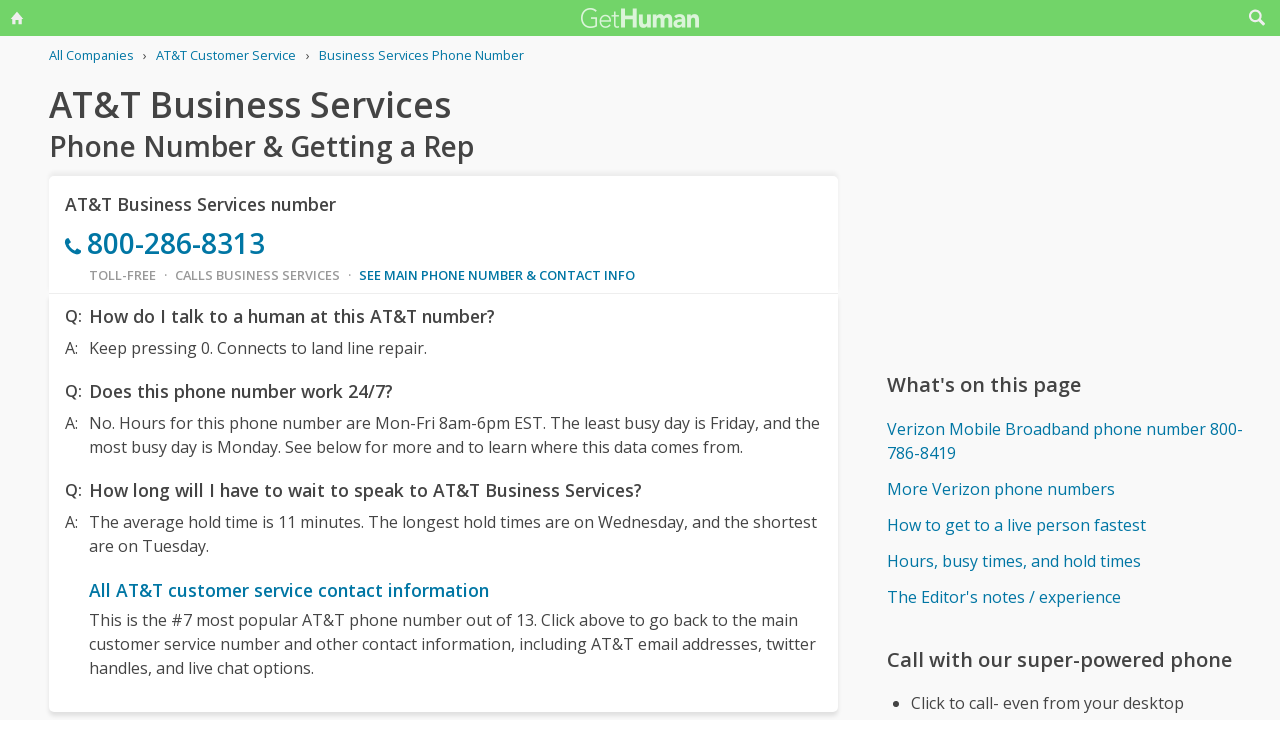

--- FILE ---
content_type: text/html; charset=utf-8
request_url: https://gethuman.com/phone-number/AT-T/business-customers/~12776
body_size: 17946
content:
<!DOCTYPE html><html lang="en" i-amphtml-layout i-amphtml-no-boilerplate transformed="self;v=1"><head><style amp-runtime i-amphtml-version="011905222334000">html{overflow-x:hidden!important}html.i-amphtml-fie{height:100%!important;width:100%!important}html:not([amp4ads]),html:not([amp4ads]) body{height:auto!important}html:not([amp4ads]) body{margin:0!important}body{-webkit-text-size-adjust:100%;-moz-text-size-adjust:100%;-ms-text-size-adjust:100%;text-size-adjust:100%}html.i-amphtml-singledoc.i-amphtml-embedded{-ms-touch-action:pan-y pinch-zoom;touch-action:pan-y pinch-zoom}html.i-amphtml-fie>body,html.i-amphtml-singledoc>body{overflow:visible!important}html.i-amphtml-fie:not(.i-amphtml-inabox)>body,html.i-amphtml-singledoc:not(.i-amphtml-inabox)>body{position:relative!important}html.i-amphtml-ios-embed-legacy>body{overflow-x:hidden!important;overflow-y:auto!important;position:absolute!important}html.i-amphtml-ios-embed{overflow-y:auto!important;position:static}#i-amphtml-wrapper{overflow-x:hidden!important;overflow-y:auto!important;position:absolute!important;top:0!important;left:0!important;right:0!important;bottom:0!important;margin:0!important;display:block!important}html.i-amphtml-ios-embed.i-amphtml-ios-overscroll,html.i-amphtml-ios-embed.i-amphtml-ios-overscroll>#i-amphtml-wrapper{-webkit-overflow-scrolling:touch!important}#i-amphtml-wrapper>body{position:relative!important;border-top:1px solid transparent!important}#i-amphtml-wrapper+body{visibility:visible}#i-amphtml-wrapper+body .i-amphtml-lightbox-element,#i-amphtml-wrapper+body[i-amphtml-lightbox]{visibility:hidden}#i-amphtml-wrapper+body[i-amphtml-lightbox] .i-amphtml-lightbox-element{visibility:visible}#i-amphtml-wrapper.i-amphtml-scroll-disabled,.i-amphtml-scroll-disabled{overflow-x:hidden!important;overflow-y:hidden!important}amp-instagram{padding:54px 0px 0px!important;background-color:#fff}amp-iframe iframe{box-sizing:border-box!important}[amp-access][amp-access-hide]{display:none}[subscriptions-dialog],body:not(.i-amphtml-subs-ready) [subscriptions-action],body:not(.i-amphtml-subs-ready) [subscriptions-section]{display:none!important}amp-experiment,amp-live-list>[update]{display:none}amp-list[resizable-children]>.i-amphtml-loading-container.amp-hidden{display:none!important}amp-list [fetch-error],amp-list[load-more] [load-more-button],amp-list[load-more] [load-more-end],amp-list[load-more] [load-more-failed],amp-list[load-more] [load-more-loading]{display:none}amp-list[diffable] div[role=list]{display:block}amp-story-page,amp-story[standalone]{min-height:1px!important;display:block!important;height:100%!important;margin:0!important;padding:0!important;overflow:hidden!important;width:100%!important}amp-story[standalone]{background-color:#000!important;position:relative!important}amp-story-page{background-color:#757575}amp-story .amp-active>div,amp-story .i-amphtml-loader-background{display:none!important}amp-story-page:not(:first-of-type):not([distance]):not([active]){transform:translateY(1000vh)!important}amp-autocomplete{position:relative!important;display:inline-block!important}amp-autocomplete>input,amp-autocomplete>textarea{padding:0.5rem;border:1px solid rgba(0,0,0,.33)}.i-amphtml-autocomplete-results,amp-autocomplete>input,amp-autocomplete>textarea{font-size:1rem;line-height:1.5rem}[amp-fx^=fly-in]{visibility:hidden}amp-script[nodom],amp-script[sandboxed]{position:fixed!important;top:0!important;width:1px!important;height:1px!important;overflow:hidden!important;visibility:hidden}
[hidden]{display:none!important}.i-amphtml-element{display:inline-block}.i-amphtml-blurry-placeholder{transition:opacity 0.3s cubic-bezier(0.0,0.0,0.2,1)!important;pointer-events:none}[layout=nodisplay]:not(.i-amphtml-element){display:none!important}.i-amphtml-layout-fixed,[layout=fixed][width][height]:not(.i-amphtml-layout-fixed){display:inline-block;position:relative}.i-amphtml-layout-responsive,[layout=responsive][width][height]:not(.i-amphtml-layout-responsive),[width][height][heights]:not([layout]):not(.i-amphtml-layout-responsive),[width][height][sizes]:not(img):not([layout]):not(.i-amphtml-layout-responsive){display:block;position:relative}.i-amphtml-layout-intrinsic,[layout=intrinsic][width][height]:not(.i-amphtml-layout-intrinsic){display:inline-block;position:relative;max-width:100%}.i-amphtml-layout-intrinsic .i-amphtml-sizer{max-width:100%}.i-amphtml-intrinsic-sizer{max-width:100%;display:block!important}.i-amphtml-layout-container,.i-amphtml-layout-fixed-height,[layout=container],[layout=fixed-height][height]:not(.i-amphtml-layout-fixed-height){display:block;position:relative}.i-amphtml-layout-fill,.i-amphtml-layout-fill.i-amphtml-notbuilt,[layout=fill]:not(.i-amphtml-layout-fill),body noscript>*{display:block;overflow:hidden!important;position:absolute;top:0;left:0;bottom:0;right:0}body noscript>*{position:absolute!important;width:100%;height:100%;z-index:2}body noscript{display:inline!important}.i-amphtml-layout-flex-item,[layout=flex-item]:not(.i-amphtml-layout-flex-item){display:block;position:relative;-ms-flex:1 1 auto;flex:1 1 auto}.i-amphtml-layout-fluid{position:relative}.i-amphtml-layout-size-defined{overflow:hidden!important}.i-amphtml-layout-awaiting-size{position:absolute!important;top:auto!important;bottom:auto!important}i-amphtml-sizer{display:block!important}@supports (aspect-ratio:1/1){i-amphtml-sizer.i-amphtml-disable-ar{display:none!important}}.i-amphtml-blurry-placeholder,.i-amphtml-fill-content{display:block;height:0;max-height:100%;max-width:100%;min-height:100%;min-width:100%;width:0;margin:auto}.i-amphtml-layout-size-defined .i-amphtml-fill-content{position:absolute;top:0;left:0;bottom:0;right:0}.i-amphtml-replaced-content,.i-amphtml-screen-reader{padding:0!important;border:none!important}.i-amphtml-screen-reader{position:fixed!important;top:0px!important;left:0px!important;width:4px!important;height:4px!important;opacity:0!important;overflow:hidden!important;margin:0!important;display:block!important;visibility:visible!important}.i-amphtml-screen-reader~.i-amphtml-screen-reader{left:8px!important}.i-amphtml-screen-reader~.i-amphtml-screen-reader~.i-amphtml-screen-reader{left:12px!important}.i-amphtml-screen-reader~.i-amphtml-screen-reader~.i-amphtml-screen-reader~.i-amphtml-screen-reader{left:16px!important}.i-amphtml-unresolved{position:relative;overflow:hidden!important}.i-amphtml-select-disabled{-webkit-user-select:none!important;-ms-user-select:none!important;user-select:none!important}.i-amphtml-notbuilt,[layout]:not(.i-amphtml-element),[width][height][heights]:not([layout]):not(.i-amphtml-element),[width][height][sizes]:not(img):not([layout]):not(.i-amphtml-element){position:relative;overflow:hidden!important;color:transparent!important}.i-amphtml-notbuilt:not(.i-amphtml-layout-container)>*,[layout]:not([layout=container]):not(.i-amphtml-element)>*,[width][height][heights]:not([layout]):not(.i-amphtml-element)>*,[width][height][sizes]:not([layout]):not(.i-amphtml-element)>*{display:none}amp-img:not(.i-amphtml-element)[i-amphtml-ssr]>img.i-amphtml-fill-content{display:block}.i-amphtml-notbuilt:not(.i-amphtml-layout-container),[layout]:not([layout=container]):not(.i-amphtml-element),[width][height][heights]:not([layout]):not(.i-amphtml-element),[width][height][sizes]:not(img):not([layout]):not(.i-amphtml-element){color:transparent!important;line-height:0!important}.i-amphtml-ghost{visibility:hidden!important}.i-amphtml-element>[placeholder],[layout]:not(.i-amphtml-element)>[placeholder],[width][height][heights]:not([layout]):not(.i-amphtml-element)>[placeholder],[width][height][sizes]:not([layout]):not(.i-amphtml-element)>[placeholder]{display:block;line-height:normal}.i-amphtml-element>[placeholder].amp-hidden,.i-amphtml-element>[placeholder].hidden{visibility:hidden}.i-amphtml-element:not(.amp-notsupported)>[fallback],.i-amphtml-layout-container>[placeholder].amp-hidden,.i-amphtml-layout-container>[placeholder].hidden{display:none}.i-amphtml-layout-size-defined>[fallback],.i-amphtml-layout-size-defined>[placeholder]{position:absolute!important;top:0!important;left:0!important;right:0!important;bottom:0!important;z-index:1}amp-img[i-amphtml-ssr]:not(.i-amphtml-element)>[placeholder]{z-index:auto}.i-amphtml-notbuilt>[placeholder]{display:block!important}.i-amphtml-hidden-by-media-query{display:none!important}.i-amphtml-element-error{background:red!important;color:#fff!important;position:relative!important}.i-amphtml-element-error:before{content:attr(error-message)}i-amp-scroll-container,i-amphtml-scroll-container{position:absolute;top:0;left:0;right:0;bottom:0;display:block}i-amp-scroll-container.amp-active,i-amphtml-scroll-container.amp-active{overflow:auto;-webkit-overflow-scrolling:touch}.i-amphtml-loading-container{display:block!important;pointer-events:none;z-index:1}.i-amphtml-notbuilt>.i-amphtml-loading-container{display:block!important}.i-amphtml-loading-container.amp-hidden{visibility:hidden}.i-amphtml-element>[overflow]{cursor:pointer;position:relative;z-index:2;visibility:hidden;display:initial;line-height:normal}.i-amphtml-layout-size-defined>[overflow]{position:absolute}.i-amphtml-element>[overflow].amp-visible{visibility:visible}template{display:none!important}.amp-border-box,.amp-border-box *,.amp-border-box :after,.amp-border-box :before{box-sizing:border-box}amp-pixel{display:none!important}amp-analytics,amp-auto-ads,amp-story-auto-ads{position:fixed!important;top:0!important;width:1px!important;height:1px!important;overflow:hidden!important;visibility:hidden}amp-story{visibility:hidden!important}html.i-amphtml-fie>amp-analytics{position:initial!important}[visible-when-invalid]:not(.visible),form [submit-error],form [submit-success],form [submitting]{display:none}amp-accordion{display:block!important}@media (min-width:1px){:where(amp-accordion>section)>:first-child{margin:0;background-color:#efefef;padding-right:20px;border:1px solid #dfdfdf}:where(amp-accordion>section)>:last-child{margin:0}}amp-accordion>section{float:none!important}amp-accordion>section>*{float:none!important;display:block!important;overflow:hidden!important;position:relative!important}amp-accordion,amp-accordion>section{margin:0}amp-accordion:not(.i-amphtml-built)>section>:last-child{display:none!important}amp-accordion:not(.i-amphtml-built)>section[expanded]>:last-child{display:block!important}</style><script src="//pagead2.googlesyndication.com/pagead/js/adsbygoogle.js" async data-ad-client="ca-pub-5211547430456695"></script>
        <base href="/">
        <meta charset="utf-8">
        <meta name="viewport" content="width=device-width,initial-scale=1.0,minimum-scale=1">
        <meta name="referrer" content="always">
        <meta property="og:locale" content="en_US">
        <meta property="og:site_name" content="gethuman.com">
        <meta http-equiv="X-UA-Compatible" content="IE=edge">

        <link rel="shortcut icon" href="https://gethuman.com/dist/img/logo-32-cropped.png">
        <link rel="icon" href="https://gethuman.com/dist/img/logo-32-cropped.png">
        <link rel="apple-touch-icon" href="https://gethuman.com/dist/img/logo-60.png">
        <link rel="apple-touch-icon" sizes="76x76" href="https://gethuman.com/dist/img/logo-76.png">
        <link rel="apple-touch-icon" sizes="120x120" href="https://gethuman.com/dist/img/logo-120.png">
        <link rel="apple-touch-icon" sizes="152x152" href="https://gethuman.com/dist/img/logo-152.png">
        <link rel="apple-touch-icon" sizes="180x180" href="https://gethuman.com/dist/img/logo-180.png">

        <link rel="preconnect" href="https://fonts.googleapis.com">
        <link rel="preconnect" href="https://fonts.gstatic.com" crossorigin>
        <link rel="dns-prefetch" href="https://fonts.gstatic.com">
        <link rel="dns-prefetch" href="https://pagead2.googlesyndication.com" crossorigin>
        <link rel="dns-prefetch" href="https://adservice.google.com">
        <link rel="dns-prefetch" href="https://tpc.googlesyndication.com">
        <link rel="dns-prefetch" href="https://cm.g.doubleclick.net">
        <link rel="dns-prefetch" href="https://www.gstatic.com">
        <link rel="dns-prefetch" href="https://partner.googleadservices.com">
        <link rel="dns-prefetch" href="https://www.google.com">
        <link rel="preload" href="https://fonts.gstatic.com/s/opensans/v40/memSYaGs126MiZpBA-UvWbX2vVnXBbObj2OVZyOOSr4dVJWUgsjZ0B4gaVIUwaEQbjA.woff2" as="font" type="font/woff2" crossorigin="anonymous">
        <link rel="preload" href="https://fonts.gstatic.com/s/opensans/v40/memSYaGs126MiZpBA-UvWbX2vVnXBbObj2OVZyOOSr4dVJWUgsgH1x4gaVIUwaEQbjA.woff2" as="font" type="font/woff2" crossorigin="anonymous">
        <link rel="preload" fetchpriority="high" as="image" href="https://gethuman.com/dist/img/bling-logo-muted2.png" type="image/png">

        <script async src="https://cdn.ampproject.org/v0.js"></script>
        <script async custom-element="amp-analytics" src="https://cdn.ampproject.org/v0/amp-analytics-0.1.js"></script>
        
        
        <style amp-custom>
            @font-face{font-family:'Open Sans';font-style:normal;font-weight:400;font-stretch:100%;font-display:swap;src:url(https://fonts.gstatic.com/s/opensans/v34/memvYaGs126MiZpBA-UvWbX2vVnXBbObj2OVTSKmu0SC55K5gw.woff2) format('woff2');unicode-range:U+0460-052F,U+1C80-1C88,U+20B4,U+2DE0-2DFF,U+A640-A69F,U+FE2E-FE2F}@font-face{font-family:'Open Sans';font-style:normal;font-weight:400;font-stretch:100%;font-display:swap;src:url(https://fonts.gstatic.com/s/opensans/v34/memvYaGs126MiZpBA-UvWbX2vVnXBbObj2OVTSumu0SC55K5gw.woff2) format('woff2');unicode-range:U+0301,U+0400-045F,U+0490-0491,U+04B0-04B1,U+2116}@font-face{font-family:'Open Sans';font-style:normal;font-weight:400;font-stretch:100%;font-display:swap;src:url(https://fonts.gstatic.com/s/opensans/v34/memvYaGs126MiZpBA-UvWbX2vVnXBbObj2OVTSOmu0SC55K5gw.woff2) format('woff2');unicode-range:U+1F00-1FFF}@font-face{font-family:'Open Sans';font-style:normal;font-weight:400;font-stretch:100%;font-display:swap;src:url(https://fonts.gstatic.com/s/opensans/v34/memvYaGs126MiZpBA-UvWbX2vVnXBbObj2OVTSymu0SC55K5gw.woff2) format('woff2');unicode-range:U+0370-03FF}@font-face{font-family:'Open Sans';font-style:normal;font-weight:400;font-stretch:100%;font-display:swap;src:url(https://fonts.gstatic.com/s/opensans/v34/memvYaGs126MiZpBA-UvWbX2vVnXBbObj2OVTS2mu0SC55K5gw.woff2) format('woff2');unicode-range:U+0590-05FF,U+200C-2010,U+20AA,U+25CC,U+FB1D-FB4F}@font-face{font-family:'Open Sans';font-style:normal;font-weight:400;font-stretch:100%;font-display:swap;src:url(https://fonts.gstatic.com/s/opensans/v34/memvYaGs126MiZpBA-UvWbX2vVnXBbObj2OVTSCmu0SC55K5gw.woff2) format('woff2');unicode-range:U+0102-0103,U+0110-0111,U+0128-0129,U+0168-0169,U+01A0-01A1,U+01AF-01B0,U+1EA0-1EF9,U+20AB}@font-face{font-family:'Open Sans';font-style:normal;font-weight:400;font-stretch:100%;font-display:swap;src:url(https://fonts.gstatic.com/s/opensans/v34/memvYaGs126MiZpBA-UvWbX2vVnXBbObj2OVTSGmu0SC55K5gw.woff2) format('woff2');unicode-range:U+0100-024F,U+0259,U+1E00-1EFF,U+2020,U+20A0-20AB,U+20AD-20CF,U+2113,U+2C60-2C7F,U+A720-A7FF}@font-face{font-family:'Open Sans';font-style:normal;font-weight:400;font-stretch:100%;font-display:swap;src:url(https://fonts.gstatic.com/s/opensans/v34/memvYaGs126MiZpBA-UvWbX2vVnXBbObj2OVTS-mu0SC55I.woff2) format('woff2');unicode-range:U+0000-00FF,U+0131,U+0152-0153,U+02BB-02BC,U+02C6,U+02DA,U+02DC,U+2000-206F,U+2074,U+20AC,U+2122,U+2191,U+2193,U+2212,U+2215,U+FEFF,U+FFFD}@font-face{font-family:'Open Sans';font-style:normal;font-weight:600;font-stretch:100%;font-display:swap;src:url(https://fonts.gstatic.com/s/opensans/v34/memvYaGs126MiZpBA-UvWbX2vVnXBbObj2OVTSKmu0SC55K5gw.woff2) format('woff2');unicode-range:U+0460-052F,U+1C80-1C88,U+20B4,U+2DE0-2DFF,U+A640-A69F,U+FE2E-FE2F}@font-face{font-family:'Open Sans';font-style:normal;font-weight:600;font-stretch:100%;font-display:swap;src:url(https://fonts.gstatic.com/s/opensans/v34/memvYaGs126MiZpBA-UvWbX2vVnXBbObj2OVTSumu0SC55K5gw.woff2) format('woff2');unicode-range:U+0301,U+0400-045F,U+0490-0491,U+04B0-04B1,U+2116}@font-face{font-family:'Open Sans';font-style:normal;font-weight:600;font-stretch:100%;font-display:swap;src:url(https://fonts.gstatic.com/s/opensans/v34/memvYaGs126MiZpBA-UvWbX2vVnXBbObj2OVTSOmu0SC55K5gw.woff2) format('woff2');unicode-range:U+1F00-1FFF}@font-face{font-family:'Open Sans';font-style:normal;font-weight:600;font-stretch:100%;font-display:swap;src:url(https://fonts.gstatic.com/s/opensans/v34/memvYaGs126MiZpBA-UvWbX2vVnXBbObj2OVTSymu0SC55K5gw.woff2) format('woff2');unicode-range:U+0370-03FF}@font-face{font-family:'Open Sans';font-style:normal;font-weight:600;font-stretch:100%;font-display:swap;src:url(https://fonts.gstatic.com/s/opensans/v34/memvYaGs126MiZpBA-UvWbX2vVnXBbObj2OVTS2mu0SC55K5gw.woff2) format('woff2');unicode-range:U+0590-05FF,U+200C-2010,U+20AA,U+25CC,U+FB1D-FB4F}@font-face{font-family:'Open Sans';font-style:normal;font-weight:600;font-stretch:100%;font-display:swap;src:url(https://fonts.gstatic.com/s/opensans/v34/memvYaGs126MiZpBA-UvWbX2vVnXBbObj2OVTSCmu0SC55K5gw.woff2) format('woff2');unicode-range:U+0102-0103,U+0110-0111,U+0128-0129,U+0168-0169,U+01A0-01A1,U+01AF-01B0,U+1EA0-1EF9,U+20AB}@font-face{font-family:'Open Sans';font-style:normal;font-weight:600;font-stretch:100%;font-display:swap;src:url(https://fonts.gstatic.com/s/opensans/v34/memvYaGs126MiZpBA-UvWbX2vVnXBbObj2OVTSGmu0SC55K5gw.woff2) format('woff2');unicode-range:U+0100-024F,U+0259,U+1E00-1EFF,U+2020,U+20A0-20AB,U+20AD-20CF,U+2113,U+2C60-2C7F,U+A720-A7FF}@font-face{font-family:'Open Sans';font-style:normal;font-weight:600;font-stretch:100%;font-display:swap;src:url(https://fonts.gstatic.com/s/opensans/v34/memvYaGs126MiZpBA-UvWbX2vVnXBbObj2OVTS-mu0SC55I.woff2) format('woff2');unicode-range:U+0000-00FF,U+0131,U+0152-0153,U+02BB-02BC,U+02C6,U+02DA,U+02DC,U+2000-206F,U+2074,U+20AC,U+2122,U+2191,U+2193,U+2212,U+2215,U+FEFF,U+FFFD}*{box-sizing:border-box}html{-webkit-text-size-adjust:100%}body,input,textarea{font-size:16px}body{margin:0;min-height:100vh;scroll-behavior:smooth;text-rendering:optimizeSpeed;line-height:1.5;font-family:'Open Sans',Arial,Helvetica,sans-serif;color:#444;overflow-wrap:break-word}.input-group>amp-autocomplete>input{font-family:'Open Sans',Arial,Helvetica,sans-serif}a,a:active,a:focus,button,button:active,button:focus,input,input:active,input:focus,li,li:focus,select,select:active,select:focus,textarea,textarea:active,textarea:focus{outline:0}.h6,.last-bld>amp-autocomplete>div[role=listbox]>:last-child,.link-big,.link-jumbo,.link-med,.link-strong,.stats>div>small:last-of-type,.text-sembld,.tile-fl-half-bld>a,b,strong{font-weight:bolder}amp-autocomplete>input,button,input,select,textarea{margin:0;font:inherit}button,select{text-transform:none}[type=button],[type=reset],[type=submit],button{-webkit-appearance:button}h1,h2,h3,h4,h5,h6{margin:0 0 .67em 0}.txt-lg,h1{font-size:2.2rem}h1{line-height:1.1em;margin:0 0 .25em 0}h1+.card{margin-top:1rem}.bar-share>a.btn-jumbo,.bar-share>button.btn-jumbo,.btn-jumbo,.btn.btn-jumbo,.link-jumbo,h2{font-size:1.75rem}h1+h2{line-height:1.1em;margin:0 0 2vh 0;-webkit-font-smoothing:antialiased;-moz-osx-font-smoothing:grayscale}.link-big,h3{font-size:1.5rem}.bar-share>a.btn-lg,.bar-share>button.btn-lg,.btn-lg,.btn.btn-lg,.card>div>div>h3,.editorial>h1,.editorial>h2,.editorial>h3,.h4,.text-more,h4{font-size:1.25rem}.h4{margin-bottom:.67rem;font-weight:600}.card>div>div>h3,h3.min{margin-bottom:0;line-height:1.5rem;font-size:1.1rem}.link-med{font-size:1.1rem}h5{font-size:1rem}.h6,h6{font-size:.8rem;text-transform:uppercase;color:#999}.para,p{line-height:170%}p{margin-bottom:3rem}.paras>p{margin-bottom:1.2rem}.editorial>p{margin-bottom:auto}ul{padding-inline-start:1.5em}.ul-pad{padding-left:1.5rem}.ul-pad>.bul{position:absolute;left:1em}.ul-pad-ic{padding-left:.3rem}li{margin-bottom:.5em}.sm{font-size:.9rem}.dark-code,.small,ol[itemtype],ol[itemtype]+.small,small,th{font-size:.8rem}div>.sep:last-child{display:none}@media (max-width:767px){h1{font-size:2rem}.link-jumbo,h1.sub,h2{font-size:1.3rem}#lay-fl-main>h1.sub:nth-child(2),#lay-fl-main>h2:nth-child(2),.link-big,h3{font-size:1.2rem}.editorial>h1,.editorial>h2,.editorial>h3,.h4,h4{font-size:1.1rem}}@media (max-width:575px){h1{font-size:1.5rem}.link-jumbo,h2{font-size:1.3rem}.link-big,h3{font-size:1.2rem}.editorial>h1,.editorial>h2,.editorial>h3,.h4,h4{font-size:1.1rem}}hr{margin:1em 0}.link,a,amp-autocomplete>div[role=listbox]{color:#0076a4;cursor:pointer;text-decoration:none;font-family:'Open Sans',Arial,Helvetica,sans-serif}a.ph,a.und{text-decoration:underline}a.ph{color:#fff}.link-neutral,.link-subtle{color:#444}.grp-subtle:hover>.link-subtle,.link:hover,a:hover{filter:brightness(85%)}.grp-subtle:hover>.link-subtle,.link-subtle:hover{color:#0076a4}[gh-tap],[ng-click]{cursor:pointer}.link-big,.link-jumbo,.link-med,.link-strong{display:block}.link-big,.link-jumbo,.link-med,.link-strong{-webkit-font-smoothing:antialiased;-moz-osx-font-smoothing:grayscale}a.neutral{color:#444}a.neutral:hover{color:#0076a4}.bar-share>a,.bar-share>button,.btn,button{cursor:pointer;-webkit-font-smoothing:antialiased;-moz-osx-font-smoothing:grayscale;display:inline-block;font-weight:600;text-align:center;white-space:nowrap;vertical-align:middle;border:1px solid transparent;padding:.75rem 1.5rem;font-size:inherit;transition:all .2s ease-in-out;line-height:1.5em;box-shadow:0 4px 8px 0 rgba(0,0,0,.2);border-radius:.25em;color:#fff;background-color:#0076a4}.bar-share>a:hover,.bar-share>button:hover,.btn:hover,button:hover,select:hover{filter:contrast(125%)}.bar-share>a+.bar-share>a,.bar-share>button+.bar-share>button,.btn+.btn,button+button{margin-left:1em}.bar-share>a.btn-inv,.bar-share>button.btn-inv,.btn-inv,.btn.btn-inv{border:1px solid #0076a4;color:#0076a4;background-color:transparent;width:100%}.btn-inv.ph{background-color:#fff;color:#111}.bar-share>a.btn-link,.bar-share>button.btn-link,.btn-link,.btn.btn-link{border:2px solid transparent;color:#0076a4;background-color:transparent;box-shadow:none;padding:.75rem 0;font-weight:400}.btn-block{display:block}amp-autocomplete>input,input,textarea{display:block;width:100%;min-height:50px;border:1px solid #ccc;margin-top:0}amp-autocomplete{width:100%}amp-autocomplete>input,input{height:50px;padding:0 .5rem}amp-autocomplete>input{border-radius:0}.input-group>label{transition:all .2s cubic-bezier(.42,0,1,1);font-size:.75rem;line-height:1;font-weight:600;position:absolute;top:22px;left:9px;opacity:0;visibility:hidden;color:#ccc;z-index:100}amp-autocomplete>div[role=listbox]{width:100%;margin-left:0;margin-top:.25rem}amp-autocomplete>div[role=listbox]>div{border:1px solid transparent;padding:.5rem}select{display:block;color:#444;padding:.75em 2em .75em .5em;width:100%;max-width:100%;margin:0;border-radius:0;border:1px solid #ccc;-moz-appearance:none;-webkit-appearance:none;appearance:none;background:#fff url('data:image/svg+xml;charset=US-ASCII,%3Csvg%20xmlns%3D%22http%3A%2F%2Fwww.w3.org%2F2000%2Fsvg%22%20width%3D%22292.4%22%20height%3D%22292.4%22%3E%3Cpath%20fill%3D%22%23ccc%22%20d%3D%22M287%2069.4a17.6%2017.6%200%200%200-13-5.4H18.4c-5%200-9.3%201.8-12.9%205.4A17.6%2017.6%200%200%200%200%2082.2c0%205%201.8%209.3%205.4%2012.9l128%20127.9c3.6%203.6%207.8%205.4%2012.8%205.4s9.2-1.8%2012.8-5.4L287%2095c3.5-3.5%205.4-7.8%205.4-12.8%200-5-1.9-9.2-5.5-12.8z%22%2F%3E%3C%2Fsvg%3E') no-repeat right .7em top 50%;background-size:.65em auto,100%}select::-ms-expand{display:none}input::-webkit-input-placeholder,select.ng-invalid,textarea::-webkit-input-placeholder{color:#888}.input-group{position:relative;height:50px;margin-bottom:1.5rem}.input-group.combo,.input-group.combo>button{height:50px}.input-group.large,.input-group.large>amp-autocomplete>input,.input-group.large>button,.input-group.large>input{height:60px}.input-group.textarea-group{height:auto}.input-group>span{height:50px;font-size:1rem;font-weight:600;padding:.8rem .6rem .7rem .6rem;background-color:#0076a4}.large>amp-autocomplete>input,.large>input{font-size:1.1rem;padding:0 .75rem;line-height:1.5rem}input.ng-not-empty{padding-top:26px;padding-bottom:6px}textarea.ng-not-empty{padding-top:26px}.large>input.ng-not-empty{padding-top:24px}.large>label{left:12px}.prefixed>label{padding-left:2.3rem}.prefixed>span{color:#fff}.input-group>.ng-not-empty+.dropdown-menu+label,.input-group>.ng-not-empty+label{top:7px;opacity:1;visibility:visible}.input-group>small{font-size:.75rem;line-height:1;font-weight:600;color:#e85674;position:absolute;bottom:-.9rem}.ng-not-empty.ng-invalid{border-color:#e85674}.ng-not-empty.ng-invalid:focus{border-color:#ccc}.ng-dirty.ng-invalid>button,.ng-dirty.ng-invalid>span{border-color:#ccc;background-color:#ccc}.input-group.search>input{border-color:#ccc}.input-group.search>amp-autocomplete>input:focus,.input-group.search>input:focus,input:focus,textarea:focus{border-color:#0076a4}.combo{display:flex;border:.25rem}.combo,.input-group>span,input,select,textarea{box-shadow:0 4px 8px 0 rgba(0,0,0,.1)}.combo>amp-autocomplete>input,.combo>button,.combo>input,.input-group.combo>span{box-shadow:none}.combo>amp-autocomplete,.combo>input{flex:3}.combo>button{border-radius:0 .25rem .25rem 0;box-shadow:none;height:50px}input[type=checkbox]{position:absolute;margin:8px 0 0 16px;padding:0;box-shadow:none;display:inline;min-height:auto;width:auto;height:auto;cursor:pointer}input[type=checkbox]+label{position:relative;padding:5px 0 0 50px;line-height:2em;cursor:pointer}input[type=checkbox]+label:before{content:'';position:absolute;display:block;left:0;top:0;width:40px;height:24px;border-radius:16px;background:#fff;border:1px solid #d9d9d9;transition:all .3s}input[type=checkbox]+label:after{content:'';position:absolute;display:block;left:0;top:0;width:24px;height:24px;border-radius:16px;background:#fff;border:1px solid #d9d9d9;transition:all .3s}input[type=checkbox]+label:hover:after{box-shadow:0 0 5px rgba(0,0,0,.3)}input[type=checkbox]:checked+label:after{margin-left:16px}input[type=checkbox]:checked+label:before{background:#0076a4}input[type=submit].link{appearance:none;background-color:transparent;border:none;display:inline;width:auto;height:auto;box-shadow:none;min-height:auto;padding:unset}.amp-form-submit-success>input[type=submit].link{display:none}amp-autocomplete>div[role=listbox],ul>li{text-align:left}dark-code,textarea{border:1px solid #ccc;width:100%;resize:none;padding:1rem .5rem;line-height:150%;min-height:100px}input+.dropdown-menu+label+small,input+label+small,textarea+label+small{display:none}.ng-dirty.ng-invalid+.dropdown-menu+label+small,.ng-dirty.ng-invalid+label+small{display:block}.ng-invalid+label+small+button,.required.ng-empty+label+small+button{opacity:.7}.mid{width:100%;height:100vh;line-height:100vh;text-align:center;vertical-align:middle}.mb-0{margin-bottom:0}.mb-r{margin-bottom:.4rem}.mb-u{margin-bottom:1.2rem}.mt-0{margin-top:0}.mt-r,.screen-bottom>div+div{margin-top:.4rem}.mt-100,.mt-u{margin-top:1.2rem}.mt-200,amp-img+h2,h1+p,img+h2{margin-top:2em}.mt-400{margin-top:4em}.p-u{padding:1.2rem}#lay-fl-bottom>div,#lay-fl-main,#lay-fl-main>div,#lay-fl-main>table,#lay-fl-right,#lay-fl-right>div,.mb-sec,.post-hero>div{margin-bottom:2rem}@media (max-width:575px){#lay-fl-bottom>div,#lay-fl-main,#lay-fl-main>div,#lay-fl-main>table,#lay-fl-right,#lay-fl-right>div,.mb-sec,.post-hero>div{margin-bottom:1.5rem}}.mb-25{margin-bottom:.25rem}.card>div>div,.mb-50{margin-bottom:.5rem}.card>div>.mb-100,.mb-100{margin-bottom:1rem}.card>div>.mb-200,.mb-200{margin-bottom:2rem}.card>div>div:last-child{margin-bottom:.75rem}.card.card-nbr>div>div:last-child{margin-bottom:0}.list-block>a,.list-block>div,.tile-fl-half-bld>a,.tile-fluid-half>a,.tile-fluid-half>div{display:block;padding:.25rem 0;margin-bottom:.25rem}.list-spaced>div{padding:.25rem 0;margin-bottom:.25rem}.list-lined>div{border-bottom:1px solid #eee}.list-block>a.bar-share>a,.list-block>a.bar-share>button,.list-block>a.btn{padding:.75rem 1.5rem;margin-bottom:.5rem}.list-large>a,.paged-items>a,.paged-items>div:first-child>a{display:block;padding:1.25em 0}.list-large>a{border-bottom:1px solid #ccc}.list-large>a:first-child{border-top:1px solid #ccc}.list-tiled>a,.list-tiled>b,.list-tiled>span{display:inline-block;padding:.5em;margin:0 .1em .1em 0}.list-right>a,.list-right>b,.list-right>span{display:inline-block;padding:.5rem 0;margin:0 1.5rem .5rem 0}.tile-right>a,.tile-right>span{display:inline-block;padding:.1rem 0;margin:0 .5rem .1rem 0}.list-quotes>div,.trunc{overflow-x:hidden;white-space:nowrap;text-overflow:ellipsis;display:block}.list-quotes>div:after,.list-quotes>div:before,.quotes>div:after,.quotes>div:before{content:'"'}.list-block>button{margin-top:1rem}.list-tags>div{display:inline-block;padding:.5em 1em;margin:0 1em 1em 0;background-color:#ddd;border-radius:.25em}.list-labeled>.h6,.list-labeled>h6{margin:1.5em auto .25em auto}.list-sec>div{margin-bottom:3rem}.list-sec>div:last-child{margin-bottom:0}.stats>div{border-bottom:1px solid #ccc;padding:.5em 0}.stats>div:first-of-type{border-top:1px solid #ccc}.btn-success{background-color:#72d469}.btn-danger{background-color:#e85674}i{display:inline-block}.bg-icon,.btn-icon,.icon,.img-icon,a>.in-icon,i{vertical-align:middle}.bg-icon,.btn-icon,.img-icon,.in-icon,i{width:18px;height:18px}.icon,i{background:transparent no-repeat center left;background-size:18px 18px}.icon{padding-left:30px}.bg-icon{background-repeat:no-repeat}.btn-icon{fill:#fff;margin-left:-.25em}.btn-inv>.btn-icon,.in-icon,a>.in-icon{fill:currentColor}.btn-icon+span,div>span+a,i+span{margin-left:.5em}.icon-star{background-image:url(https://gethuman.com/img/icon/orange/star.svg)}.icon-star-half-1{background-image:url(https://gethuman.com/img/icon/orange/star-half-1.svg)}.icon-star-2{background-image:url(https://gethuman.com/img/icon/orange/star-2.svg)}a>.in-icon{position:relative;left:-3px}.link-jumbo>.in-icon{width:22px;height:22px}.btn-jumbo{padding:.65em 1.5em;width:100%}.btn-jumbo>svg{width:27px;height:27px}.btn-lg{padding:.6em 1.25em}.bar-share>a.trunc,.bar-share>button.trunc,.btn.trunc{max-width:calc(100vw - 32px)}.btn-lg.ph{width:100%}.row,.stats>div,.tile-fl-half-bld,.tile-fluid-half{display:flex;flex-wrap:wrap;margin-right:-15px;margin-left:-15px}#lay-fl,#lay-fl-mandr{display:flex;flex-wrap:wrap}#lay-fl{min-height:100vh}#lay-fl-mandr{min-height:75vh}#lay-fl>div{flex:1}#lay-fl-nav-left{max-width:13.6%;background-image:url(https://gethuman.com/dist/img/blingSidebarBG2.png),linear-gradient(-44deg,#69cf96 0,#72d469 96%);background-position:center bottom,bottom;background-repeat:no-repeat,no-repeat;background-size:contain,cover;position:fixed;top:0;left:0;bottom:0;width:100%;display:none}#lay-fl-nav-left>a{max-width:198px;height:62px;display:block;margin-bottom:50px;background:url(https://gethuman.com/dist/img/bling-logo-muted2.png) top left no-repeat;background-size:contain}#lay-fl-nav-left>div{padding:0 15px}#lay-fl-nav-left>div>div>a,#lay-fl-nav-left>small,nav.left>a{opacity:.7;color:#fff}#lay-fl-nav-left>small{position:fixed;left:0;bottom:0;padding:15px}#lay-fl-con{background-color:#f9f9f9;flex:0 0 100%;max-width:100%;min-height:100vh}#lay-fl-nav-top{margin-bottom:3vh;height:36px;background-color:#72d469}.ph-mode>#lay-fl-nav-top{margin-bottom:0}#lay-fl-nav-top>a{display:block;height:36px;background:url(https://gethuman.com/dist/img/simple-logo-muted.png) center no-repeat;background-size:118px 20px}#nav-top-l,#nav-top-r{position:absolute;top:0;width:40px;height:36px;text-align:center;line-height:32px}#nav-top-l>a,#nav-top-r>a{color:#eee}#nav-top-r{right:0}#nav-top-l{left:0}#lay-fl-main,#lay-fl-right{margin-left:4.5%;flex:0 0 91%;max-width:91%}#lay-fl-bottom{text-align:center;margin-bottom:3rem}#lay-fl-bottom>div{padding:0 1rem}#lay-fl-bottom>.sec-below{padding-top:3rem;border-top:1px solid #ccc}.col-fluid-half,.stats>div>small,.tile-fl-half-bld>a,.tile-fluid-half>a,.tile-fluid-half>div,.tile-fluid-half>small{position:relative;flex:0 0 100%;min-height:1px;padding-right:15px;padding-left:15px}.tile-fluid-half.tile-ul>div:last-child{margin-top:-2rem}@media (min-width:680px){.col-fluid-half,.stats>div>small,.tile-fl-half-bld>a,.tile-fluid-half>a,.tile-fluid-half>div{flex:0 0 50%;max-width:50%}.tile-fluid-half.tile-ul>div:last-child{margin-top:0}}@media (max-width:752px){.ph-mode>div>#lay-fl-main{margin-left:0;flex:0 0 100%;max-width:100%}}@media (min-width:752px){#lay-fl-main{margin-left:5.9%;flex:0 0 44.7%;max-width:44.7%}#lay-fl-right{margin-left:5.9%;flex:0 0 40%;max-width:40%}.ph-mode>#lay-fl-nav-top{margin-bottom:5vh}.col-fluid-half,.stats>div>small,.tile-fl-half-bld>a,.tile-fluid-half>a,.tile-fluid-half>div{flex:0 0 100%;max-width:100%}.tile-fluid-half.tile-ul>div:last-child{margin-top:-2rem}.ghp-ad-ban,[data-ad-slot-id='8436243126']{margin-bottom:0;height:0;display:none}.ghp-ad-ban>ins,[data-ad-slot-id='8436243126']>ins{display:none;height:0}}@media (min-width:1120px){#lay-fl-main{margin-left:3.2%;flex:0 0 65%;max-width:65%}#lay-fl-right{margin-left:3.2%;flex:0 0 26.8%;max-width:26.8%}.col-fluid-half,.stats>div>small,.tile-fl-half-bld>a,.tile-fluid-half>a,.tile-fluid-half>div{flex:0 0 50%;max-width:50%}.tile-fluid-half.tile-ul>div:last-child{margin-top:0}}@media (min-width:1180px){#lay-fl-main{margin-left:3.8%;flex:0 0 61.7%;max-width:61.7%}#lay-fl-right{margin-left:3.8%;flex:0 0 28.5%;max-width:28.5%}}@media (min-width:1364px){#lay-fl-con{margin-left:13.6%;flex:0 0 86.4%;max-width:86.4%;padding-top:40px}#lay-fl-nav-top{display:none}#lay-fl-nav-left{display:block}}@media (max-width:751px){[data-ad-slot-id='5477495495'],[data-ad-slot-id='5498931315']{height:0}.no-mob,[data-ad-slot-id='5477495495']>ins,[data-ad-slot-id='5498931315']>ins{display:none;height:0}}.viewMainClient{display:none}.viewMainClient.preboot-loaded{display:block}#lay-fl-main>.crumbs{position:relative;top:-1.5rem;margin-bottom:-1.5em}.sec-below+.crumbs{margin-top:2rem}.crumbs>div>.small{margin:1em 0}li[itemprop]{display:inline-block;margin-left:.5em}li[itemprop]:first-of-type{margin-left:0}a[itemprop]+span{margin-left:.5em}ol[itemscope]{padding-left:0}.crumbs>.extremes>:first-child{flex:4}.crumbs>.extremes>.small{flex:1;min-width:180px}.bar-share{height:70px;line-height:69px;vertical-align:middle;margin-bottom:1rem}.bar-share>a,.bar-share>button{display:inline-block;padding:1rem 1rem;margin-left:1em;color:#fff;line-height:1em}.bar-share>:first-child{margin-left:0}.bar-share>a>div,.bar-share>button>.btn-icon{width:24px;height:24px}.bar-share>.btn-share-e{background-color:#72d469}.bar-share>.btn-share-g{background-color:#cf4134}.bar-share>.btn-share-t{background-color:#3ebede}.bar-share>.btn-share-f{background-color:#4c66a4}.card,.tile-fluid-half>.card{background:#fff;box-shadow:0 4px 4px 0 rgba(0,0,0,.1);border-radius:5px;margin-bottom:3rem;padding:1rem;position:relative}.card.phone,.dark-code{background-color:#120f24;color:#fff}.dark-code{overflow-x:scroll;padding:1rem;margin:0}.card.phone{padding:1rem;text-align:center}#lay-fl-main>.card.stk,.card.stk{position:sticky;top:0;z-index:400}#lay-fl-main>.card.stk.mdl,#lay-fl-main>.card.stk.top,.card.stk.mdl,.card.stk.top{top:-10px;border-bottom:1px solid #eee}#lay-fl-main>.card.stk.top,.card.stk.top{box-shadow:0 -4px 4px 0 rgba(0,0,0,.05)}#lay-fl-main>.card.stk.mdl,.card.stk.mdl{box-shadow:none}#lay-fl-main>.card.mdl,#lay-fl-main>.card.top,.card.mdl,.card.top{margin-bottom:0;padding-bottom:5px;border-bottom-right-radius:0;border-bottom-left-radius:0}.card.top>div>div:last-child{margin-bottom:0}.card.bot,.card.mdl{padding-top:10px;border-top-right-radius:0;border-top-left-radius:0}.card.stk.bot{padding-top:20px}.card.stk.bot>div>div>.input-group{margin-bottom:0}@media (max-width:752px){#lay-fl-main>.card{margin-left:-4.71%;border-radius:0;width:109.42%;padding-left:4.5%;padding-right:4.5%}#lay-fl-main>.card.stk.top{top:0;box-shadow:none}}.card.card-nbr{padding-left:60px;margin-bottom:2rem}.card>small{width:30px;height:30px;background-color:#72d469;border-radius:50%;display:flex;align-items:center;justify-content:center;color:#fff;font-weight:600;position:absolute;left:15px}.pbb{padding:1em;background-color:#eaf6ff;border-radius:.5em}.pbg{padding:1em;background-color:#eee;border-radius:.5em}.list-block>div>a+small,.list-block>div>span+small{color:#72d469;margin-left:.4rem}.ur-ad{display:block}.ur-ad,[data-ad-slot-id]{width:100%;min-height:1px}.ur-ad>ins,[data-ad-slot-id='8436243126']{margin-bottom:1rem}[data-ad-slot-id='5498931315']{position:sticky;top:10px}.ur-ad>ins,[data-ad-slot-id]>ins{display:block}[data-ad-slot-id='8436243126']>ins{height:320px}[data-ad-slot-id='5498931315']>ins{height:600px}[data-ad-slot-id]{min-height:280px}table{width:100%;border-collapse:collapse;border-spacing:0}td,th{margin:0;vertical-align:middle}th{color:#888;text-transform:uppercase;font-weight:400}.table-3>tbody>tr,.table-3>tr{border-bottom:1px solid #ccc}.table-3>tbody>tr>td,.table-3>tbody>tr>th,.table-3>tr>td,.table-3>tr>th{text-align:center;padding:.5em 0}.table-3>tbody>tr>td:first-of-type,.table-3>tbody>tr>th:first-of-type,.table-3>tr>td:first-of-type,.table-3>tr>th:first-of-type{text-align:left;width:70%}.stars{padding:.25em 0}h3+.stars{margin-top:-1.5em}.paged-items>div:first-child>div{margin-bottom:1em}.quoted,.quotes{padding:.5em 1em;border-left:.4em solid #ccc;margin-bottom:1em}.quotes>div+div{margin-top:1em}.hero{width:100%;min-height:80vh;display:flex;flex-direction:column;justify-content:center;background-image:url(https://gethuman.com/dist/img/blingHeroBG2.png),linear-gradient(-44deg,#69cf96 0,#72d469 96%);background-position:center bottom,bottom;background-repeat:no-repeat,no-repeat;background-size:100% auto,cover;color:#fff;text-align:center}.hero-header{display:flex;align-items:center;justify-content:space-between;height:60px}.hero-logo{height:60px;width:auto;display:block;margin-left:-15px}.hero-header>a{height:60px}@media (max-width:575px){.hero-header{width:100%}}.hero-elements{flex:1 0 auto;display:flex;flex-direction:column;justify-content:center;padding:15px}.hero-elements>*{margin-bottom:2.25rem}.hero-elements>h1,.hero-elements>h2{line-height:1.2em}.hero-elements>h2{font-weight:400}.hero-elements>:last-child{margin-bottom:0}.hero-elements>div{margin-left:auto;margin-right:auto;width:100%;max-width:500px}@media (max-width:1199px){.hero{background-size:auto,cover}}.hero-callout{width:100%;padding:12px 0;background-color:#fff;border-bottom:1px solid;border-color:#ddd;display:flex;flex-direction:row;justify-content:center;position:relative;text-align:center}.hero-callout>a>img,.hero-callout>img{vertical-align:middle;padding:.4rem;width:80px;height:80px}.hero-callout>a,.hero-callout>img{margin-right:3%}.hero-callout::before{content:'\A';width:0;height:0;border-left:15px solid transparent;border-right:15px solid transparent;border-bottom:15px solid #fff;position:absolute;top:-15px;margin:0 auto;left:0;right:0}.post-hero{text-align:center;padding:1rem}.post-hero>.list-tiled:first-of-type>a{min-width:300px}.hero-footer{min-height:50px;background-color:#72d469;color:#fff;font-size:.75rem;text-align:center;padding:.5em 1em}.hero-footer>a,.hero-footer>span{color:#fff;padding:1em;display:inline-block}.hero-footer>.list-block{display:inline-block;width:200px;vertical-align:top;color:#fff;text-align:left;margin:2rem 1rem 2rem 3rem}.hero-footer>.list-block>a{color:#fff}.alert{padding:1.2rem;background-color:#0076a4;color:#fff;border-radius:.25em}.alert-danger{background-color:#e85674}.alert>a{color:#fff}.checkmark{width:25px;height:25px;display:block;box-shadow:inset 0 0 0 #0076a4}.ph>.checkmark{box-shadow:inset 0 0 0 #fff}.checkmark.is-checked{box-shadow:inset 0 0 0 30px #0076a4}.ph>.checkmark.is-checked{box-shadow:inset 0 0 0 30px #fff}.checkmark.is-checked.is-partial{box-shadow:inset 0 0 0 #0076a4}.ph>.checkmark.is-checked.is-partial{box-shadow:inset 0 0 0 #fff}.checkmark.circle{border-radius:50%}.checkmark.box{cursor:pointer}.checkmark>circle,.checkmark>rect{stroke-width:2;stroke:#0076a4;fill:none}.ph>.checkmark>circle,.ph>.checkmark>rect{stroke:#fff}.checkmark-check{transform-origin:50% 50%;stroke-dasharray:48;stroke-dashoffset:48;stroke-width:5;stroke:#fff;animation:stroke .2s cubic-bezier(.65,0,.45,1) .2s forwards}.ph>.checkmark>.checkmark-check{stroke:#111}.checkmark.is-partial>.checkmark-check{stroke:#0076a4}.ph>.checkmark.is-partial>.checkmark-check{stroke:#fff}@keyframes stroke{100%{stroke-dashoffset:0}}.extremes,.tile-10,.tile-5{display:flex}.extremes>div,.extremes>small{flex:1;text-align:left}.extremes>:last-child{text-align:right;flex:2}.tile-10,.tile-5{flex-wrap:nowrap;justify-content:space-between;margin-bottom:.5em}.tile-10>div,.tile-5>div{flex:0 0 9%;padding-top:.5em;padding-bottom:.5em;text-align:center;border:1px solid #0076a4;color:#0076a4;cursor:pointer}.tile-5>div{flex:0 0 19%}.tile-5>div.selected{background-color:#0076a4;color:#fff}.banner,.list-block>.banner{display:flex;align-items:center}.banner>*{margin-right:1em}div[gh-user-status]{padding:1rem}.col-inp{max-width:400px}.text-right{text-align:right}.text-center{text-align:center}.text-danger{color:#e85674}.text-success{color:#72d469}.text-blue{color:#0076a4}.phone-opts{width:100%}.phone-opts>div{vertical-align:top;display:inline-block;width:80px;margin:8px;cursor:pointer}.phone-opts>div.wide{margin:8px 0}.phone-opts>div>div,.phone-opts>div>svg{background-color:#2d274b;border-radius:37px}.phone-opts>div>div,.phone-opts>div>div>svg,.phone-opts>div>svg{display:inline-block;width:74px;height:74px;vertical-align:middle;font-size:2rem}.phone-opts>div>a{display:inline-block;width:74px;height:74px;line-height:74px;vertical-align:middle;color:#fff}.opt-disabled,button[disabled]{opacity:.6}.phone-opts>div>div{padding-top:.4rem}.phone-opts>div>div>div{display:inline-block}.phone-opts>div>div>small{display:block;margin-top:-.5em;font-size:.7rem;color:#ccc}.phone-opts>div.wide,.phone-opts>div.wide>div{width:100%}.phone-opts>div.wide>div{border:2px solid #72d469;color:#72d469}.phone-opts>div.red>svg{background-color:#e85674;fill:#e85674}.phone-opts>div.green>svg{background-color:#72d469;fill:#72d469}.phone-opts>div.opt-on>svg{background-color:#fff;fill:#fff;color:#444}.phone-opts>div.wide>div>svg{margin-top:-8px}.phone-opts>div>small{margin-top:.5em;display:block}.phone-opts>div.red>small{color:#e85674}.phone-opts>div>div>svg,.phone-opts>div>svg{padding:18px}.ph-screen,.ph-screens>div{min-height:calc(100vh - 120px);display:flex;flex-direction:column}.screen-mid{flex:1 0 auto;display:flex;flex-direction:column;justify-content:center;padding:2em 0}.screen-bottom,.screen-top{flex-shrink:0;color:#ccc}.screen-bottom{font-size:.9rem}.ph-link{line-height:64px}.ph-link>small{display:inline;vertical-align:middle}@media (min-width:420px){.card.phone{padding:2rem}}@media (min-width:680px){.card.phone{padding:1rem}}@media (min-width:752px){.ph-screen,.ph-screens>div{min-height:710px}}@media (max-height:740px){.ph-mode>#lay-fl-nav-top{display:none}.ph-screen,.ph-screens>div{min-height:calc(100vh - 60px)}.screen-mid{padding:1em 0}.phone-opts.mt-200{margin-top:1em}.phone-opts.mt-400{margin-top:2em}}@media (max-height:600px){.ph-screen,.ph-screens>div{min-height:calc(100vh - 30px)}.screen-mid{padding:.5em 0}.phone-opts.mt-200{margin-top:1em}}@media (max-width:350px){.phone-opts>div{margin:4px}.screen-mid>.list-block{margin-left:-15px;margin-right:-15px}}@media (max-height:540px),(max-width:310px){.txt-lg{font-size:1.8rem}.phone-opts>div{width:72px}.phone-opts>div>div,.phone-opts>div>div>svg,.phone-opts>div>svg{width:64px;height:64px;font-size:1.6rem}}.screen-mid>.input-group,.screen-mid>.input-group>button,.screen-mid>.input-group>input,.screen-mid>.input-group>span,.screen-mid>div>select{height:60px}.screen-mid>.input-group.textarea-group{height:auto}.bar-share>a.ph,.bar-share>button.ph,.btn.ph,.screen-mid>.input-group>button,.screen-mid>.input-group>span,.screen-mid>div>.bar-share>a,.screen-mid>div>.bar-share>button,.screen-mid>div>.btn,button.ph{background-color:#2d274b}.screen-mid>.input-group>span{padding-top:1.2rem}.screen-mid>div>.bar-share>a,.screen-mid>div>.bar-share>button,.screen-mid>div>.btn{border:2px solid #fff;font-size:1.25rem}.bar-share>a.ph,.bar-share>button.ph,.btn.ph,button.ph{border:2px solid #fff;color:#fff}.screen-mid>.input-group>input.ng-not-empty{padding-top:20px}.screen-mid>.input-group>small{bottom:-1.2rem}.xscript{display:block;padding:.5rem 1.25rem;text-align:left;height:80vh;overflow-y:scroll;color:#bbb;border:2px solid #bbb;font-family:monospace;background-color:#111}.xscript>p{margin-bottom:.8rem;line-height:130%}.xscript>p:last-child{color:#fff}.xscript.xs-sm{height:20vh;padding:.75rem;font-size:.9rem}.xscript.xs-sm>p{margin-top:0}.article>p{margin-bottom:1.5rem}.article>ul+p{margin-top:2rem}.article>*+h1,.article>*+h2,.article>*+h3,.article>*+h4{margin-top:3rem}.author{position:relative;padding-left:60px}.author>amp-img,.author>img{position:absolute;left:0;width:48px;height:48px}pre.para{overflow-x:auto;white-space:pre-wrap;font-family:'Open Sans',Arial,Helvetica,sans-serif}#ghspin{display:inline-block;width:80px;height:80px}#ghspin:after{content:' ';display:block;width:64px;height:64px;margin:8px;border-radius:50%;border:6px solid #72d469;border-color:#72d469 transparent #72d469 transparent;animation:ghspin-frames 1.2s linear infinite}.bar-chart{display:flex;width:100%}.bar-chart>div{display:flex;flex:1;flex-direction:column-reverse;height:250px;margin:5px}.bar-chart>div>dt{margin:0;text-align:center}.bar-chart>div>dd{margin:0;text-align:center}dd>span{background-color:#0076a4;display:block}@keyframes ghspin-frames{0%{transform:rotate(0)}100%{transform:rotate(360deg)}}#layMenuSidebar{display:none}#layMenuSidebar[open]{display:inline-block}ul.dropdown-menu{position:absolute;background-color:#fff;box-shadow:0 2px 5px rgba(0,0,0,.2)}
        </style>
    <meta name="twitter:card" content="summary"><meta property="og:type" content="website"><meta name="msapplication-TileImage" content="https://legacyweb.gethuman.com/img/logo/logo-720.png"><meta name="msapplication-square70x70logo" content="https://legacyweb.gethuman.com/img/logo/logo-720.png"><meta name="msapplication-square150x150logo" content="https://legacyweb.gethuman.com/img/logo/logo-720.png"><meta name="msapplication-wide310x150logo" content="https://legacyweb.gethuman.com/img/logo/logo-720.png"><meta name="msapplication-square310x310logo" content="https://legacyweb.gethuman.com/img/logo/logo-720.png"><link rel="apple-touch-icon" href="https://legacyweb.gethuman.com/img/logo/logo-32.png" sizes="32x32"><link rel="apple-touch-icon" href="https://legacyweb.gethuman.com/img/logo/logo-60.png" sizes="60x60"><link rel="apple-touch-icon" href="https://legacyweb.gethuman.com/img/logo/logo-76.png" sizes="76x76"><link rel="apple-touch-icon" href="https://legacyweb.gethuman.com/img/logo/logo-120.png" sizes="120x120"><link rel="apple-touch-icon" href="https://legacyweb.gethuman.com/img/logo/logo-152.png" sizes="152x152"><link rel="icon" href="https://legacyweb.gethuman.com/img/logo/logo-32.png" type="image/png" sizes="32x32"><link rel="icon" href="https://legacyweb.gethuman.com/img/logo/logo-120.png" type="image/png" sizes="120x120"><link rel="preconnect" href="https://legacyweb.gethuman.com"><title>AT&amp;T Business Services Phone Number 800-286-8313</title><meta name="twitter:title" content="AT&amp;T Business Services Phone Number 800-286-8313"><meta property="og:title" content="AT&amp;T Business Services Phone Number 800-286-8313"><meta name="twitter:description" content="Call AT&amp;T Business Services by tapping their phone number here. Learn how to get a human rep on the line the fastest, when to call for the shortest wait on hold and more. Use our web-based phone so we can dial, navigate through their phone maze, and get a human on the line for you. "><meta property="og:description" content="Call AT&amp;T Business Services by tapping their phone number here. Learn how to get a human rep on the line the fastest, when to call for the shortest wait on hold and more. Use our web-based phone so we can dial, navigate through their phone maze, and get a human on the line for you. "><meta name="description" content="Call AT&amp;T Business Services by tapping their phone number here. Learn how to get a human rep on the line the fastest, when to call for the shortest wait on hold and more. Use our web-based phone so we can dial, navigate through their phone maze, and get a human on the line for you. "><meta property="og:url" content="https://gethuman.com/phone-number/AT-T/business-customers/~12776"><meta name="twitter:url" content="https://gethuman.com/phone-number/AT-T/business-customers/~12776"><link rel="canonical" href="https://gethuman.com/phone-number/AT-T/business-customers/~12776"><meta name="twitter:image" content="https://gethuman.com/dist/img/logo-v-500.png"><meta property="og:image" content="https://gethuman.com/dist/img/logo-v-500.png"><script type="application/ld+json">{"@context":"https://schema.org","@type":"WebPage","headline":"AT&T Business Services Phone Number 800-286-8313","description":"Call AT&T Business Services by tapping their phone number here. Learn how to get a human rep on the line the fastest, when to call for the shortest wait on hold and more. Use our web-based phone so we can dial, navigate through their phone maze, and get a human on the line for you. ","image":"https://gethuman.com/dist/img/logo-v-500.png","datePublished":"2012-04-09"}</script><link rel="amphtml" href="https://gethuman.com/a/phone-number/AT-T/business-customers/~12776"></head>
    <body data-ad-host="ca-pub-5211547430456695" data-ng-version="21.0.8"><div id="lay-fl" class="google-auto-placed"><div id="lay-fl-nav-left"><a title="GetHuman" href="https://gethuman.com"></a><div><nav role="navigation" class="left list-block"><a href="https://gethuman.com">Home</a><a href="https://gethuman.com/search">Search Company Customer Service Information</a><a href="https://gethuman.com/companies">Companies A-Z</a><a href="https://gethuman.com/about">About GetHuman</a></nav></div><small>© GetHuman Inc.</small></div><div id="lay-fl-con"><div id="lay-fl-nav-top"><a id="top" title="GetHuman"></a><div id="nav-top-l"><a title="Home" href="https://gethuman.com"><svg xmlns="http://www.w3.org/2000/svg" viewBox="0 -48 512 544" class="home in-icon"><path d="M448 256L256 32 64 256h48v160h96V288h96v128h96V256z"/></svg></a></div><div id="nav-top-r"><a title="Search Companies" href="https://gethuman.com/search"><svg xmlns="http://www.w3.org/2000/svg" viewBox="0 -48 512 544" class="search in-icon"><path d="M493 384L368 259c18-29 29-62 29-99 0-106-86-192-192-192S13 54 13 160s86 192 192 192c36 0 70-11 99-28l125 124c9 9 23 9 32 0l32-32c9-9 9-23 0-32zm-288-96c-71 0-128-57-128-128S134 32 205 32c70 0 128 57 128 128s-58 128-128 128z"/></svg></a></div></div><div id="lay-fl-mandr"><div id="lay-fl-main"><div id="breadcrumbs" class="crumbs no-mob"><div class="extremes"><div class="trunc"><ol itemscope itemtype="http://schema.org/BreadcrumbList"><li itemprop="itemListElement" itemtype="http://schema.org/ListItem" itemscope><a itemprop="item" class="p-r" href="/"><span itemprop="name">All Companies</span><meta itemprop="position" content="1"></a><span>&nbsp;›&nbsp;</span><!--container--></li><li itemprop="itemListElement" itemtype="http://schema.org/ListItem" itemscope><a itemprop="item" class="p-r" href="https://gethuman.com/phone-number/AT-T"><span itemprop="name">AT&amp;T Customer Service</span><meta itemprop="position" content="2"></a><span>&nbsp;›&nbsp;</span><!--container--></li><li itemprop="itemListElement" itemtype="http://schema.org/ListItem" itemscope><a itemprop="item" class="p-r" href="https://gethuman.com/phone-number/AT-T/business-customers/~12776"><span itemprop="name">Business Services Phone Number</span><meta itemprop="position" content="3"></a><!--container--></li><!--container--></ol></div><!--container--><div></div><!--container--></div></div><h1>AT&amp;T Business Services</h1><h2>Phone Number &amp; Getting a Rep</h2><div id="secondary-phone-top" class="card stk top"><div><div><h3>AT&amp;T Business Services number</h3><a class="mt-r link-jumbo" title="AT&amp;T Business Services Phone Number 800-286-8313" href="https://gethuman.com/phone/call/AT-T/~12776"><svg xmlns="http://www.w3.org/2000/svg" viewBox="0 -48 512 544" class="phone in-icon"><path d="M457 322c0 5-1 12-3 20-2 9-4 15-6 20-4 10-15 20-35 30-17 10-35 15-53 15-5 0-10 0-15-1s-10-2-16-4c-6-1-11-3-14-4s-8-3-16-6c-7-3-12-4-14-5-18-7-35-14-50-24-24-15-49-35-75-61s-47-51-62-76c-9-14-17-31-23-50-1-1-3-6-6-14-2-7-4-13-5-16s-3-7-5-13c-1-6-2-12-3-17-1-4-1-9-1-15 0-17 5-35 14-53 11-19 21-31 31-35 4-2 11-4 19-6 9-1 15-2 20-2h6c4 2 9 9 16 22 2 4 5 9 8 16 4 6 7 12 10 18l9 15c1 1 2 3 5 7s5 8 6 10c1 3 2 6 2 8 0 4-3 9-8 15-5 5-11 11-18 15-6 5-12 10-17 16-6 5-9 9-9 13 0 1 1 4 2 6 1 3 2 5 2 6 1 1 2 4 4 7s3 5 4 5c14 26 31 49 49 67 19 19 41 36 67 50 1 0 3 1 6 3s5 4 7 4c1 1 3 2 6 3 2 1 4 1 6 1 3 0 8-2 13-8 5-5 11-11 15-18 5-6 10-12 16-17 6-6 10-8 14-8 3 0 6 0 8 2 3 1 7 3 11 6 4 2 6 4 7 5 4 3 10 6 15 9s11 6 18 10c7 3 12 6 16 8 13 7 20 12 21 15 1 2 1 4 1 6z"/></svg><span>800-286-8313</span></a><div class="h6 ul-pad tile-right" style="margin-bottom: 0;"><span>Toll-free</span><span>·</span><!--container--><span>Calls Business Services</span><span>·</span><!--container--><a title="AT&amp;T main customer service phone number and contact information" href="https://gethuman.com/phone-number/AT-T"> See main phone number &amp; contact info </a></div></div></div></div><!--container--><div id="faq-yes-human" class="card bot"><div><div class="ul-pad text-sembld"><span class="bul">Q:</span><h3>How do I talk to a human at this AT&amp;T number?</h3></div><div class="ul-pad mt-r"><span class="bul">A:</span><span>Keep pressing 0.  Connects to land line repair.</span></div><div class="ul-pad text-sembld mt-u"><span class="bul">Q:</span><h3>Does this phone number work 24/7?</h3></div><div class="ul-pad mt-r mb-u"><span class="bul">A:</span><span>No. Hours for this phone number are Mon-Fri 8am-6pm EST.</span><span>&nbsp;</span><span>The least busy day is Friday, and the most busy day is Monday.</span><span>&nbsp;</span><span>See below for more and to learn where this data comes from.</span></div><div class="ul-pad text-sembld mt-u"><span class="bul">Q:</span><h3> How long will I have to wait to speak to AT&amp;T Business Services? </h3></div><div class="ul-pad mt-r"><span class="bul">A:</span><!--container--><span>The average hold time is 11 minutes.</span><span>&nbsp;</span><span>The longest hold times are on Wednesday, and the shortest are on Tuesday.</span><!--container--></div><div class="mt-u ul-pad"><h3><a href="https://gethuman.com/phone-number/AT-T"> All AT&amp;T customer service contact information </a></h3><div class="mb-100 mt-r"> This is the #7 most popular AT&amp;T phone number out of 13. Click above to go back to the main customer service number and other contact information, including AT&amp;T email addresses, twitter handles, and live chat options. </div></div></div></div><!--container--><div data-ad data-ad-slot-id="3338230625"><!--container--><div>
            <ins class="adsbygoogle" style="display:block" data-ad-format="auto" data-full-width-responsive="responsive" data-ad-client="ca-pub-5211547430456695" data-ad-slot="3338230625"></ins>
            <script>
                (window.adsbygoogle = window.adsbygoogle || []).push({});
            </script>
        </div><!--container--></div><div id="other-phones"><a name="phone-numbers"></a><h2>More AT&amp;T Customer Phone Numbers</h2><div class="list-block mb-u"><div class="list-block"><h3 class="min">Wireless Support</h3><a class="link-med trunc" style="margin-bottom: 0;" href="https://gethuman.com/phone/call/AT-T/~1879" title="AT&amp;T's Wireless Support phone number"><svg xmlns="http://www.w3.org/2000/svg" viewBox="0 -48 512 544" class="phone in-icon"><path d="M457 322c0 5-1 12-3 20-2 9-4 15-6 20-4 10-15 20-35 30-17 10-35 15-53 15-5 0-10 0-15-1s-10-2-16-4c-6-1-11-3-14-4s-8-3-16-6c-7-3-12-4-14-5-18-7-35-14-50-24-24-15-49-35-75-61s-47-51-62-76c-9-14-17-31-23-50-1-1-3-6-6-14-2-7-4-13-5-16s-3-7-5-13c-1-6-2-12-3-17-1-4-1-9-1-15 0-17 5-35 14-53 11-19 21-31 31-35 4-2 11-4 19-6 9-1 15-2 20-2h6c4 2 9 9 16 22 2 4 5 9 8 16 4 6 7 12 10 18l9 15c1 1 2 3 5 7s5 8 6 10c1 3 2 6 2 8 0 4-3 9-8 15-5 5-11 11-18 15-6 5-12 10-17 16-6 5-9 9-9 13 0 1 1 4 2 6 1 3 2 5 2 6 1 1 2 4 4 7s3 5 4 5c14 26 31 49 49 67 19 19 41 36 67 50 1 0 3 1 6 3s5 4 7 4c1 1 3 2 6 3 2 1 4 1 6 1 3 0 8-2 13-8 5-5 11-11 15-18 5-6 10-12 16-17 6-6 10-8 14-8 3 0 6 0 8 2 3 1 7 3 11 6 4 2 6 4 7 5 4 3 10 6 15 9s11 6 18 10c7 3 12 6 16 8 13 7 20 12 21 15 1 2 1 4 1 6z"/></svg><span>800-331-0500</span></a><div style="margin-bottom: 0;"><span>Main phone number</span><span class="sep"> · </span><!--container--><span>Toll-free</span><span class="sep"> · </span><!--container--><span>24 hours, 7 days</span><span class="sep"> · </span><!--container--><!--container--><span>Enter phone # or press 1, then 3, then 7, then 0, then 4, then 2, then 1 OR Press 0# each time it asks for your phone number</span><span class="sep"> · </span><!--container--><em>Please say what you are calling about.</em><!--container--></div><div><a href="https://gethuman.com/phone-number/AT-T">More details</a></div><!--container--></div><div class="list-block"><h3 class="min">Order New Service</h3><a class="link-med trunc" style="margin-bottom: 0;" href="tel:800-756-0134" title="AT&amp;T's Order New Service phone number"><svg xmlns="http://www.w3.org/2000/svg" viewBox="0 -48 512 544" class="phone in-icon"><path d="M457 322c0 5-1 12-3 20-2 9-4 15-6 20-4 10-15 20-35 30-17 10-35 15-53 15-5 0-10 0-15-1s-10-2-16-4c-6-1-11-3-14-4s-8-3-16-6c-7-3-12-4-14-5-18-7-35-14-50-24-24-15-49-35-75-61s-47-51-62-76c-9-14-17-31-23-50-1-1-3-6-6-14-2-7-4-13-5-16s-3-7-5-13c-1-6-2-12-3-17-1-4-1-9-1-15 0-17 5-35 14-53 11-19 21-31 31-35 4-2 11-4 19-6 9-1 15-2 20-2h6c4 2 9 9 16 22 2 4 5 9 8 16 4 6 7 12 10 18l9 15c1 1 2 3 5 7s5 8 6 10c1 3 2 6 2 8 0 4-3 9-8 15-5 5-11 11-18 15-6 5-12 10-17 16-6 5-9 9-9 13 0 1 1 4 2 6 1 3 2 5 2 6 1 1 2 4 4 7s3 5 4 5c14 26 31 49 49 67 19 19 41 36 67 50 1 0 3 1 6 3s5 4 7 4c1 1 3 2 6 3 2 1 4 1 6 1 3 0 8-2 13-8 5-5 11-11 15-18 5-6 10-12 16-17 6-6 10-8 14-8 3 0 6 0 8 2 3 1 7 3 11 6 4 2 6 4 7 5 4 3 10 6 15 9s11 6 18 10c7 3 12 6 16 8 13 7 20 12 21 15 1 2 1 4 1 6z"/></svg><span>800-756-0134</span></a><div style="margin-bottom: 0;"><!--container--><span>Toll-free</span><span class="sep"> · </span><!--container--><span>24 hours, 7 days</span><span class="sep"> · </span><!--container--><!--container--><span>Press 1 to sign up for new service, then press 1 for home or press 2 for business</span><span class="sep"> · </span><!--container--><!--container--></div><!--container--></div><div class="list-block"><h3 class="min">Internet &amp; TV support</h3><a class="link-med trunc" style="margin-bottom: 0;" href="https://gethuman.com/phone/call/AT-T/~15" title="AT&amp;T's Internet &amp; TV support phone number"><svg xmlns="http://www.w3.org/2000/svg" viewBox="0 -48 512 544" class="phone in-icon"><path d="M457 322c0 5-1 12-3 20-2 9-4 15-6 20-4 10-15 20-35 30-17 10-35 15-53 15-5 0-10 0-15-1s-10-2-16-4c-6-1-11-3-14-4s-8-3-16-6c-7-3-12-4-14-5-18-7-35-14-50-24-24-15-49-35-75-61s-47-51-62-76c-9-14-17-31-23-50-1-1-3-6-6-14-2-7-4-13-5-16s-3-7-5-13c-1-6-2-12-3-17-1-4-1-9-1-15 0-17 5-35 14-53 11-19 21-31 31-35 4-2 11-4 19-6 9-1 15-2 20-2h6c4 2 9 9 16 22 2 4 5 9 8 16 4 6 7 12 10 18l9 15c1 1 2 3 5 7s5 8 6 10c1 3 2 6 2 8 0 4-3 9-8 15-5 5-11 11-18 15-6 5-12 10-17 16-6 5-9 9-9 13 0 1 1 4 2 6 1 3 2 5 2 6 1 1 2 4 4 7s3 5 4 5c14 26 31 49 49 67 19 19 41 36 67 50 1 0 3 1 6 3s5 4 7 4c1 1 3 2 6 3 2 1 4 1 6 1 3 0 8-2 13-8 5-5 11-11 15-18 5-6 10-12 16-17 6-6 10-8 14-8 3 0 6 0 8 2 3 1 7 3 11 6 4 2 6 4 7 5 4 3 10 6 15 9s11 6 18 10c7 3 12 6 16 8 13 7 20 12 21 15 1 2 1 4 1 6z"/></svg><span>800-288-2020</span></a><div style="margin-bottom: 0;"><!--container--><span>Toll-free</span><span class="sep"> · </span><!--container--><span>Mon-Fri 8am-7pm EST, Sat 8am-5pm EST</span><span class="sep"> · </span><!--container--><!--container--><span>Press 0 then 8 then 4 then 2 then 1</span><span class="sep"> · </span><!--container--><em>If you are calling about regular exchange telephone service, press 1. For AT&amp;T sales or service needs, press 2.</em><!--container--></div><div><a href="https://gethuman.com/phone-number/AT-T/customer-service/~15">More details</a></div><!--container--></div><div class="list-block"><h3 class="min">Government Solutions</h3><a class="link-med trunc" style="margin-bottom: 0;" href="https://gethuman.com/phone/call/AT-T/~297" title="AT&amp;T's Government Solutions phone number"><svg xmlns="http://www.w3.org/2000/svg" viewBox="0 -48 512 544" class="phone in-icon"><path d="M457 322c0 5-1 12-3 20-2 9-4 15-6 20-4 10-15 20-35 30-17 10-35 15-53 15-5 0-10 0-15-1s-10-2-16-4c-6-1-11-3-14-4s-8-3-16-6c-7-3-12-4-14-5-18-7-35-14-50-24-24-15-49-35-75-61s-47-51-62-76c-9-14-17-31-23-50-1-1-3-6-6-14-2-7-4-13-5-16s-3-7-5-13c-1-6-2-12-3-17-1-4-1-9-1-15 0-17 5-35 14-53 11-19 21-31 31-35 4-2 11-4 19-6 9-1 15-2 20-2h6c4 2 9 9 16 22 2 4 5 9 8 16 4 6 7 12 10 18l9 15c1 1 2 3 5 7s5 8 6 10c1 3 2 6 2 8 0 4-3 9-8 15-5 5-11 11-18 15-6 5-12 10-17 16-6 5-9 9-9 13 0 1 1 4 2 6 1 3 2 5 2 6 1 1 2 4 4 7s3 5 4 5c14 26 31 49 49 67 19 19 41 36 67 50 1 0 3 1 6 3s5 4 7 4c1 1 3 2 6 3 2 1 4 1 6 1 3 0 8-2 13-8 5-5 11-11 15-18 5-6 10-12 16-17 6-6 10-8 14-8 3 0 6 0 8 2 3 1 7 3 11 6 4 2 6 4 7 5 4 3 10 6 15 9s11 6 18 10c7 3 12 6 16 8 13 7 20 12 21 15 1 2 1 4 1 6z"/></svg><span>800-288-2747</span></a><div style="margin-bottom: 0;"><!--container--><span>Toll-free</span><span class="sep"> · </span><!--container--><span>Mon-Fri 8am-6pm EST</span><span class="sep"> · </span><!--container--><!--container--><span>Press 0 at each prompt, ignoring messages.  For AT&amp;T Local Repair Service.</span><span class="sep"> · </span><!--container--><em>If you are calling regarding your wireless or cell phone services, Press 1. For all other callers, press 2</em><!--container--></div><div><a href="https://gethuman.com/phone-number/AT-T/customer-service/~297">More details</a></div><!--container--></div><div class="list-block"><h3 class="min">Bell South Internet</h3><a class="link-med trunc" style="margin-bottom: 0;" href="https://gethuman.com/phone/call/AT-T/~6490" title="AT&amp;T's Bell South Internet phone number"><svg xmlns="http://www.w3.org/2000/svg" viewBox="0 -48 512 544" class="phone in-icon"><path d="M457 322c0 5-1 12-3 20-2 9-4 15-6 20-4 10-15 20-35 30-17 10-35 15-53 15-5 0-10 0-15-1s-10-2-16-4c-6-1-11-3-14-4s-8-3-16-6c-7-3-12-4-14-5-18-7-35-14-50-24-24-15-49-35-75-61s-47-51-62-76c-9-14-17-31-23-50-1-1-3-6-6-14-2-7-4-13-5-16s-3-7-5-13c-1-6-2-12-3-17-1-4-1-9-1-15 0-17 5-35 14-53 11-19 21-31 31-35 4-2 11-4 19-6 9-1 15-2 20-2h6c4 2 9 9 16 22 2 4 5 9 8 16 4 6 7 12 10 18l9 15c1 1 2 3 5 7s5 8 6 10c1 3 2 6 2 8 0 4-3 9-8 15-5 5-11 11-18 15-6 5-12 10-17 16-6 5-9 9-9 13 0 1 1 4 2 6 1 3 2 5 2 6 1 1 2 4 4 7s3 5 4 5c14 26 31 49 49 67 19 19 41 36 67 50 1 0 3 1 6 3s5 4 7 4c1 1 3 2 6 3 2 1 4 1 6 1 3 0 8-2 13-8 5-5 11-11 15-18 5-6 10-12 16-17 6-6 10-8 14-8 3 0 6 0 8 2 3 1 7 3 11 6 4 2 6 4 7 5 4 3 10 6 15 9s11 6 18 10c7 3 12 6 16 8 13 7 20 12 21 15 1 2 1 4 1 6z"/></svg><span>800-436-8638</span></a><div style="margin-bottom: 0;"><!--container--><span>Toll-free</span><span class="sep"> · </span><!--container--><span>Mon-Fri 8am-6pm EST</span><span class="sep"> · </span><!--container--><!--container--><span>Calling this AT&amp;T number should go right to a real human being</span><span class="sep"> · </span><!--container--><!--container--></div><div><a href="https://gethuman.com/phone-number/AT-T/customer-service/~6490">More details</a></div><!--container--></div><div class="list-block"><h3 class="min">Corporate Offices</h3><a class="link-med trunc" style="margin-bottom: 0;" href="https://gethuman.com/phone-number/AT-T/corporate/~6667" title="AT&amp;T's Corporate Offices phone number"><svg xmlns="http://www.w3.org/2000/svg" viewBox="0 -48 512 544" class="phone in-icon"><path d="M457 322c0 5-1 12-3 20-2 9-4 15-6 20-4 10-15 20-35 30-17 10-35 15-53 15-5 0-10 0-15-1s-10-2-16-4c-6-1-11-3-14-4s-8-3-16-6c-7-3-12-4-14-5-18-7-35-14-50-24-24-15-49-35-75-61s-47-51-62-76c-9-14-17-31-23-50-1-1-3-6-6-14-2-7-4-13-5-16s-3-7-5-13c-1-6-2-12-3-17-1-4-1-9-1-15 0-17 5-35 14-53 11-19 21-31 31-35 4-2 11-4 19-6 9-1 15-2 20-2h6c4 2 9 9 16 22 2 4 5 9 8 16 4 6 7 12 10 18l9 15c1 1 2 3 5 7s5 8 6 10c1 3 2 6 2 8 0 4-3 9-8 15-5 5-11 11-18 15-6 5-12 10-17 16-6 5-9 9-9 13 0 1 1 4 2 6 1 3 2 5 2 6 1 1 2 4 4 7s3 5 4 5c14 26 31 49 49 67 19 19 41 36 67 50 1 0 3 1 6 3s5 4 7 4c1 1 3 2 6 3 2 1 4 1 6 1 3 0 8-2 13-8 5-5 11-11 15-18 5-6 10-12 16-17 6-6 10-8 14-8 3 0 6 0 8 2 3 1 7 3 11 6 4 2 6 4 7 5 4 3 10 6 15 9s11 6 18 10c7 3 12 6 16 8 13 7 20 12 21 15 1 2 1 4 1 6z"/></svg><span>210-821-4105</span></a><div style="margin-bottom: 0;"><!--container--><!--container--><span>Mon-Fri 8am-6pm EST</span><span class="sep"> · </span><!--container--><!--container--><span>Option 7 is for corporate offices</span><span class="sep"> · </span><!--container--><em>Residential service: Press 1. Business services: Press 2. Wireless service: Press 3. DirecTV service: Press 4. AT&amp;T human resources and personal issues: Press 5. Corporate matters or vendors: Press 6.</em><!--container--></div><!--container--></div><div class="list-block"><h3 class="min">Adding New Service</h3><a class="link-med trunc" style="margin-bottom: 0;" href="https://gethuman.com/phone/call/AT-T/~18099" title="AT&amp;T's Adding New Service phone number"><svg xmlns="http://www.w3.org/2000/svg" viewBox="0 -48 512 544" class="phone in-icon"><path d="M457 322c0 5-1 12-3 20-2 9-4 15-6 20-4 10-15 20-35 30-17 10-35 15-53 15-5 0-10 0-15-1s-10-2-16-4c-6-1-11-3-14-4s-8-3-16-6c-7-3-12-4-14-5-18-7-35-14-50-24-24-15-49-35-75-61s-47-51-62-76c-9-14-17-31-23-50-1-1-3-6-6-14-2-7-4-13-5-16s-3-7-5-13c-1-6-2-12-3-17-1-4-1-9-1-15 0-17 5-35 14-53 11-19 21-31 31-35 4-2 11-4 19-6 9-1 15-2 20-2h6c4 2 9 9 16 22 2 4 5 9 8 16 4 6 7 12 10 18l9 15c1 1 2 3 5 7s5 8 6 10c1 3 2 6 2 8 0 4-3 9-8 15-5 5-11 11-18 15-6 5-12 10-17 16-6 5-9 9-9 13 0 1 1 4 2 6 1 3 2 5 2 6 1 1 2 4 4 7s3 5 4 5c14 26 31 49 49 67 19 19 41 36 67 50 1 0 3 1 6 3s5 4 7 4c1 1 3 2 6 3 2 1 4 1 6 1 3 0 8-2 13-8 5-5 11-11 15-18 5-6 10-12 16-17 6-6 10-8 14-8 3 0 6 0 8 2 3 1 7 3 11 6 4 2 6 4 7 5 4 3 10 6 15 9s11 6 18 10c7 3 12 6 16 8 13 7 20 12 21 15 1 2 1 4 1 6z"/></svg><span>800-222-0300</span></a><div style="margin-bottom: 0;"><!--container--><span>Toll-free</span><span class="sep"> · </span><!--container--><span>24 hours, 7 days</span><span class="sep"> · </span><!--container--><!--container--><span>Call to start new service, or add to an existing line.</span><span class="sep"> · </span><!--container--><em>If you are calling regarding your wireless or cell phone services, press 1. For all other callers, press 2.</em><!--container--></div><div><a href="https://gethuman.com/phone-number/AT-T/customer-service/~18099">More details</a></div><!--container--></div><div class="list-block"><h3 class="min">California Repair Center</h3><a class="link-med trunc" style="margin-bottom: 0;" href="https://gethuman.com/phone/call/AT-T/~2186" title="AT&amp;T's California Repair Center phone number"><svg xmlns="http://www.w3.org/2000/svg" viewBox="0 -48 512 544" class="phone in-icon"><path d="M457 322c0 5-1 12-3 20-2 9-4 15-6 20-4 10-15 20-35 30-17 10-35 15-53 15-5 0-10 0-15-1s-10-2-16-4c-6-1-11-3-14-4s-8-3-16-6c-7-3-12-4-14-5-18-7-35-14-50-24-24-15-49-35-75-61s-47-51-62-76c-9-14-17-31-23-50-1-1-3-6-6-14-2-7-4-13-5-16s-3-7-5-13c-1-6-2-12-3-17-1-4-1-9-1-15 0-17 5-35 14-53 11-19 21-31 31-35 4-2 11-4 19-6 9-1 15-2 20-2h6c4 2 9 9 16 22 2 4 5 9 8 16 4 6 7 12 10 18l9 15c1 1 2 3 5 7s5 8 6 10c1 3 2 6 2 8 0 4-3 9-8 15-5 5-11 11-18 15-6 5-12 10-17 16-6 5-9 9-9 13 0 1 1 4 2 6 1 3 2 5 2 6 1 1 2 4 4 7s3 5 4 5c14 26 31 49 49 67 19 19 41 36 67 50 1 0 3 1 6 3s5 4 7 4c1 1 3 2 6 3 2 1 4 1 6 1 3 0 8-2 13-8 5-5 11-11 15-18 5-6 10-12 16-17 6-6 10-8 14-8 3 0 6 0 8 2 3 1 7 3 11 6 4 2 6 4 7 5 4 3 10 6 15 9s11 6 18 10c7 3 12 6 16 8 13 7 20 12 21 15 1 2 1 4 1 6z"/></svg><span>866-346-1168</span></a><div style="margin-bottom: 0;"><!--container--><span>Toll-free</span><span class="sep"> · </span><!--container--><span>Mon-Fri 8am-6pm EST</span><span class="sep"> · </span><!--container--><!--container--><span>Direct line to CA Repair Center</span><span class="sep"> · </span><!--container--><!--container--></div><div><a href="https://gethuman.com/phone-number/AT-T/customer-service/~2186">More details</a></div><!--container--></div><div class="list-block"><h3 class="min">New Customer Concierge</h3><a class="link-med trunc" style="margin-bottom: 0;" href="tel:888-715-3291" title="AT&amp;T's New Customer Concierge phone number"><svg xmlns="http://www.w3.org/2000/svg" viewBox="0 -48 512 544" class="phone in-icon"><path d="M457 322c0 5-1 12-3 20-2 9-4 15-6 20-4 10-15 20-35 30-17 10-35 15-53 15-5 0-10 0-15-1s-10-2-16-4c-6-1-11-3-14-4s-8-3-16-6c-7-3-12-4-14-5-18-7-35-14-50-24-24-15-49-35-75-61s-47-51-62-76c-9-14-17-31-23-50-1-1-3-6-6-14-2-7-4-13-5-16s-3-7-5-13c-1-6-2-12-3-17-1-4-1-9-1-15 0-17 5-35 14-53 11-19 21-31 31-35 4-2 11-4 19-6 9-1 15-2 20-2h6c4 2 9 9 16 22 2 4 5 9 8 16 4 6 7 12 10 18l9 15c1 1 2 3 5 7s5 8 6 10c1 3 2 6 2 8 0 4-3 9-8 15-5 5-11 11-18 15-6 5-12 10-17 16-6 5-9 9-9 13 0 1 1 4 2 6 1 3 2 5 2 6 1 1 2 4 4 7s3 5 4 5c14 26 31 49 49 67 19 19 41 36 67 50 1 0 3 1 6 3s5 4 7 4c1 1 3 2 6 3 2 1 4 1 6 1 3 0 8-2 13-8 5-5 11-11 15-18 5-6 10-12 16-17 6-6 10-8 14-8 3 0 6 0 8 2 3 1 7 3 11 6 4 2 6 4 7 5 4 3 10 6 15 9s11 6 18 10c7 3 12 6 16 8 13 7 20 12 21 15 1 2 1 4 1 6z"/></svg><span>888-715-3291</span></a><div style="margin-bottom: 0;"><!--container--><span>Toll-free</span><span class="sep"> · </span><!--container--><span>Mon-Fri 4am-9pm, Sat 4am-4pm PST</span><span class="sep"> · </span><!--container--><!--container--><span>This phone number is for setting up new service only. Talk immediately with a live person who can help you compare and choose packages. Super knowledgeable and friendly representatives ready to take your call, compliments of GetHuman.</span><span class="sep"> · </span><!--container--><!--container--></div><!--container--></div><div class="list-block"><h3 class="min">Repairs</h3><a class="link-med trunc" style="margin-bottom: 0;" href="https://gethuman.com/phone/call/AT-T/~13656" title="AT&amp;T's Repairs phone number"><svg xmlns="http://www.w3.org/2000/svg" viewBox="0 -48 512 544" class="phone in-icon"><path d="M457 322c0 5-1 12-3 20-2 9-4 15-6 20-4 10-15 20-35 30-17 10-35 15-53 15-5 0-10 0-15-1s-10-2-16-4c-6-1-11-3-14-4s-8-3-16-6c-7-3-12-4-14-5-18-7-35-14-50-24-24-15-49-35-75-61s-47-51-62-76c-9-14-17-31-23-50-1-1-3-6-6-14-2-7-4-13-5-16s-3-7-5-13c-1-6-2-12-3-17-1-4-1-9-1-15 0-17 5-35 14-53 11-19 21-31 31-35 4-2 11-4 19-6 9-1 15-2 20-2h6c4 2 9 9 16 22 2 4 5 9 8 16 4 6 7 12 10 18l9 15c1 1 2 3 5 7s5 8 6 10c1 3 2 6 2 8 0 4-3 9-8 15-5 5-11 11-18 15-6 5-12 10-17 16-6 5-9 9-9 13 0 1 1 4 2 6 1 3 2 5 2 6 1 1 2 4 4 7s3 5 4 5c14 26 31 49 49 67 19 19 41 36 67 50 1 0 3 1 6 3s5 4 7 4c1 1 3 2 6 3 2 1 4 1 6 1 3 0 8-2 13-8 5-5 11-11 15-18 5-6 10-12 16-17 6-6 10-8 14-8 3 0 6 0 8 2 3 1 7 3 11 6 4 2 6 4 7 5 4 3 10 6 15 9s11 6 18 10c7 3 12 6 16 8 13 7 20 12 21 15 1 2 1 4 1 6z"/></svg><span>800-246-8464</span></a><div style="margin-bottom: 0;"><!--container--><span>Toll-free</span><span class="sep"> · </span><!--container--><span>Mon-Fri 8am-6pm EST</span><span class="sep"> · </span><!--container--><!--container--><span>This number connects directly with a AT&amp;T representative. The representative asks for the phone number you are inquiring about and assists you from there. For help with repairs.</span><span class="sep"> · </span><!--container--><em>Please state what you are calling about.</em><!--container--></div><div><a href="https://gethuman.com/phone-number/AT-T/customer-service/~13656">More details</a></div><!--container--></div><div class="list-block"><h3 class="min">East Coast Business DSL</h3><a class="link-med trunc" style="margin-bottom: 0;" href="https://gethuman.com/phone/call/AT-T/~13710" title="AT&amp;T's East Coast Business DSL phone number"><svg xmlns="http://www.w3.org/2000/svg" viewBox="0 -48 512 544" class="phone in-icon"><path d="M457 322c0 5-1 12-3 20-2 9-4 15-6 20-4 10-15 20-35 30-17 10-35 15-53 15-5 0-10 0-15-1s-10-2-16-4c-6-1-11-3-14-4s-8-3-16-6c-7-3-12-4-14-5-18-7-35-14-50-24-24-15-49-35-75-61s-47-51-62-76c-9-14-17-31-23-50-1-1-3-6-6-14-2-7-4-13-5-16s-3-7-5-13c-1-6-2-12-3-17-1-4-1-9-1-15 0-17 5-35 14-53 11-19 21-31 31-35 4-2 11-4 19-6 9-1 15-2 20-2h6c4 2 9 9 16 22 2 4 5 9 8 16 4 6 7 12 10 18l9 15c1 1 2 3 5 7s5 8 6 10c1 3 2 6 2 8 0 4-3 9-8 15-5 5-11 11-18 15-6 5-12 10-17 16-6 5-9 9-9 13 0 1 1 4 2 6 1 3 2 5 2 6 1 1 2 4 4 7s3 5 4 5c14 26 31 49 49 67 19 19 41 36 67 50 1 0 3 1 6 3s5 4 7 4c1 1 3 2 6 3 2 1 4 1 6 1 3 0 8-2 13-8 5-5 11-11 15-18 5-6 10-12 16-17 6-6 10-8 14-8 3 0 6 0 8 2 3 1 7 3 11 6 4 2 6 4 7 5 4 3 10 6 15 9s11 6 18 10c7 3 12 6 16 8 13 7 20 12 21 15 1 2 1 4 1 6z"/></svg><span>888-321-2375</span></a><div style="margin-bottom: 0;"><!--container--><span>Toll-free</span><span class="sep"> · </span><!--container--><span>Mon-Fri 8am-6pm EST</span><span class="sep"> · </span><!--container--><!--container--><span>For Business DSL on the East Coast</span><span class="sep"> · </span><!--container--><!--container--></div><div><a href="https://gethuman.com/phone-number/AT-T/customer-service/~13710">More details</a></div><!--container--></div><div class="list-block"><h3 class="min">International Customer Service</h3><a class="link-med trunc" style="margin-bottom: 0;" href="https://gethuman.com/phone-number/AT-T/customer-service/eHq" title="AT&amp;T's International Customer Service phone number"><svg xmlns="http://www.w3.org/2000/svg" viewBox="0 -48 512 544" class="phone in-icon"><path d="M457 322c0 5-1 12-3 20-2 9-4 15-6 20-4 10-15 20-35 30-17 10-35 15-53 15-5 0-10 0-15-1s-10-2-16-4c-6-1-11-3-14-4s-8-3-16-6c-7-3-12-4-14-5-18-7-35-14-50-24-24-15-49-35-75-61s-47-51-62-76c-9-14-17-31-23-50-1-1-3-6-6-14-2-7-4-13-5-16s-3-7-5-13c-1-6-2-12-3-17-1-4-1-9-1-15 0-17 5-35 14-53 11-19 21-31 31-35 4-2 11-4 19-6 9-1 15-2 20-2h6c4 2 9 9 16 22 2 4 5 9 8 16 4 6 7 12 10 18l9 15c1 1 2 3 5 7s5 8 6 10c1 3 2 6 2 8 0 4-3 9-8 15-5 5-11 11-18 15-6 5-12 10-17 16-6 5-9 9-9 13 0 1 1 4 2 6 1 3 2 5 2 6 1 1 2 4 4 7s3 5 4 5c14 26 31 49 49 67 19 19 41 36 67 50 1 0 3 1 6 3s5 4 7 4c1 1 3 2 6 3 2 1 4 1 6 1 3 0 8-2 13-8 5-5 11-11 15-18 5-6 10-12 16-17 6-6 10-8 14-8 3 0 6 0 8 2 3 1 7 3 11 6 4 2 6 4 7 5 4 3 10 6 15 9s11 6 18 10c7 3 12 6 16 8 13 7 20 12 21 15 1 2 1 4 1 6z"/></svg><span>314-925-6925</span></a><div style="margin-bottom: 0;"><!--container--><!--container--><span>Mon-Fri 8am-6pm EST</span><span class="sep"> · </span><!--container--><!--container--><span>Calling this AT&amp;T number should go right to a real human being</span><span class="sep"> · </span><!--container--><em>Are you calling about the number you are calling from? Yes or No.</em><!--container--></div><!--container--></div><!--container--></div><div><div data-ad data-ad-slot-id="4366576603"><!--container--><div>
            <ins class="adsbygoogle" style="display:block" data-ad-format="auto" data-full-width-responsive="responsive" data-ad-client="ca-pub-5211547430456695" data-ad-slot="4366576603"></ins>
            <script>
                (window.adsbygoogle = window.adsbygoogle || []).push({});
            </script>
        </div><!--container--></div></div></div><!--container--><div id="phone-menu-section"><a name="live-person"></a><!--container--><h2>How do I get through the phone menu to a real live person?</h2><!--container--><div class="para mb-u"><!--container--><span> GetHuman researchers routinely call this AT&amp;T phone number to document the phone system. </span><!--container--></div><!--container--><div class="para mb-u"><!--container--><span>Here is our latest tip for weaving through the phone menu to get to a real person the fastest: </span><!--container--><span>&nbsp;</span><em>Keep pressing 0.  Connects to land line repair.</em></div><!--container--><!--container--><!--container--><!--container--><!--container--><div data-ad data-ad-slot-id="1034153489"><!--container--><div>
            <ins class="adsbygoogle" style="display:block" data-ad-format="auto" data-full-width-responsive="responsive" data-ad-client="ca-pub-5211547430456695" data-ad-slot="1034153489"></ins>
            <script>
                (window.adsbygoogle = window.adsbygoogle || []).push({});
            </script>
        </div><!--container--></div></div><!--container--><div id="hours-section"><a name="hours"></a><h2>What are the hours and when should I call?</h2><div class="para mb-u"><span> AT&amp;T operates the call center for this 800-286-8313 phone number Mon-Fri 8am-6pm EST. </span><span>&nbsp;</span><span>The short answer is that you should call on a Friday.</span><span>&nbsp;</span><span>This observation and the following section are based on analysis of a sample set of 3,249 calls made in the last 90 days using our free, web-based phone (see above).</span></div><div class="para mb-r text-sembld">An important note: busy times vs hold times vs best time to call</div><div class="para mb-u"> When we refer to busy or less busy times, we are talking about the volume of calls. The busiest times are when the most people are calling this AT&amp;T phone number (least busy times have fewer people calling). This high call volume does not necessarily mean that you will have a long hold time when you call. Companies like AT&amp;T staff their call centers differently based on the time of day and day of the week, so you may experience a shorter wait on hold at the busiest of times. When we refer to the best time to call, we are referring to the optimal combination of lower call volume and shorter wait times. </div><h3 class="min">The least busy time to call</h3><div class="para mb-u mt-r"><span>The least busy day to call AT&amp;T is Friday.</span><span>&nbsp;</span><span>The most busy day to call AT&amp;T is Monday.</span><span>&nbsp;</span><span> Again, this is based on a sample of 3,249 calls made with our AI-powered, web-based phone in the last 90 days. </span></div><!--container--><h3 class="min">The shortest wait on hold</h3><div class="para mb-u mt-r"><span>We measured the shortest hold times to be on Tuesday.</span><span>&nbsp;</span><span>The longest wait in the queue on average occurs on Wednesday.</span><span>&nbsp;</span><span></span></div><!--container--><h3 class="min">The best time to call</h3><div class="para mb-u mt-r"><span> In summation, the best day to call AT&amp;T is Friday. </span><span>&nbsp;</span><span>This is not the day with the shortest wait on hold in the phone system, but we still recommend it for its ideal combination of low call volume and short hold times. Plus we believe that AT&amp;T staffs the call center well on Friday.</span></div><div class="mt-u"><div data-ad data-ad-slot-id="7048897493"><!--container--><div>
            <ins class="adsbygoogle" style="display:block" data-ad-format="auto" data-full-width-responsive="responsive" data-ad-client="ca-pub-5211547430456695" data-ad-slot="7048897493"></ins>
            <script>
                (window.adsbygoogle = window.adsbygoogle || []).push({});
            </script>
        </div><!--container--></div></div></div><!--container--><!--container--><div id="editorial-section"><a name="personal-experience"></a><h2>Calling this AT&amp;T Customer Number</h2><div class="author"><amp-img width="48" height="48" src="https://gethuman.com/dist/img/adam-headshot-96.png" alt="Adam Goldkamp is the editor / author responsible for this content." class="i-amphtml-layout-fixed i-amphtml-layout-size-defined" style="width:48px;height:48px;" i-amphtml-layout="fixed"></amp-img><div><a class="link-neutral" href="/team#adam"> By Adam Goldkamp </a></div><div>2012-04-09T00:00:00.000Z</div></div><div class="article"><p>While I realize that this might sound old fashioned, I like having a&nbsp;landline for my home. The idea that there is a phone line that everyone can access is great for my pre-teens. They're often alone by themselves now after school and I want them to be able to reach me, but I also don't want them to have cellphones yet. I have many fond memories of chatting on the&nbsp;landline, so I plan to do the same for them. However, after moving I need to set up a new&nbsp;landline service.&nbsp;</p>
<p>AT&amp;T is an easily recognizable name so I figured I'd call them to set up the landline. We already have an internet provider and don't use cable, but I figure that getting a&nbsp;landline alone shouldn't be a hard task. Maybe we will get lucky and the home will already have a hookup. It's an older home so that might be the one benefit of not purchasing a newer home when we moved. I figured I might have a long wait time since AT&amp;T is a huge company, but I only had to hold on the line for a minute, which was a pleasant surprise.&nbsp;</p>
<p>I did hit a small issue when I called this number, as it said the number was no longer in use, but to call 1-800-288-2020. However, it was easy enough to pivot, so this wasn't that big of a deal. I called that number, but the voice assistant got messed up when she asked me what I needed. In the end, I think that it worked out to my advantage. To start, it asked, "What can I help you with today?" I said, "Help with setting up a landline," and then it responded by saying that the account associated with this number didn't have this product.&nbsp;</p>
<p>This seemed silly because I said I wanted to set up a landline, which I wouldn't already have. At any rate, before I could say anything the automated system picked up the noise in the background at my house and I think this is what messed the system up. It automatically said, "I don't recognize that, please hold while I find someone who can help you," Then in just seconds I was transferred to Ira, who was able to walk me through the process. It turns out that sometimes noisy kids can help you out because in this case, they got me straight to a helpful agent!</p></div><em>Adam has been tirelessly trying to help customers find the best tips and tricks to get through phone trees and writing many guides for prickly customer service problems. He's been featured in the Wall Street Journal, Inside Edition and Bloomberg.</em><div class="mt-u"><div data-ad data-ad-slot-id="8645567112"><!--container--><div>
            <ins class="adsbygoogle" style="display:block" data-ad-format="auto" data-full-width-responsive="responsive" data-ad-client="ca-pub-5211547430456695" data-ad-slot="8645567112"></ins>
            <script>
                (window.adsbygoogle = window.adsbygoogle || []).push({});
            </script>
        </div><!--container--></div></div></div><!--container--><div class="mt-200"><a href="https://gethuman.com/phone-number/AT-T"> Back to AT&amp;T's main customer service phone number </a></div></div><div id="lay-fl-right"><div data-ad data-ad-slot-id="6684313800"><!--container--><div>
            <ins class="adsbygoogle" style="display:block" data-ad-format="auto" data-full-width-responsive="responsive" data-ad-client="ca-pub-5211547430456695" data-ad-slot="6684313800"></ins>
            <script>
                (window.adsbygoogle = window.adsbygoogle || []).push({});
            </script>
        </div><!--container--></div><div id="table-of-contents"><h4>What's on this page</h4><div class="list-block"><a href="https://gethuman.com/phone-number/AT-T/business-customers/~12776#contact">Verizon Mobile Broadband phone number 800-786-8419</a><a href="https://gethuman.com/phone-number/AT-T/business-customers/~12776#phone-numbers">More Verizon phone numbers</a><!--container--><!--container--><a href="https://gethuman.com/phone-number/AT-T/business-customers/~12776#live-person">How to get to a live person fastest</a><!--container--><!--container--><a href="https://gethuman.com/phone-number/AT-T/business-customers/~12776#hours">Hours, busy times, and hold times</a><!--container--><!--container--><a href="https://gethuman.com/phone-number/AT-T/business-customers/~12776#personal-experience">The Editor's notes / experience</a><!--container--></div></div><div id="ghphone-explain"><h4>Call with our super-powered phone</h4><ul><li>Click to call- even from your desktop</li><li>We dial and get a human for you</li><li>AI-powered suggestions of what to say</li><li>Keep a transcript and other stats</li><li>Free, unintrusive: no account needed</li></ul></div><!--container--><div data-ad data-ad-slot-id="5498931315"><!--container--><div>
            <ins class="adsbygoogle" style="display:block" data-ad-format="auto" data-full-width-responsive="responsive" data-ad-client="ca-pub-5211547430456695" data-ad-slot="5498931315"></ins>
            <script>
                (window.adsbygoogle = window.adsbygoogle || []).push({});
            </script>
        </div><!--container--></div></div></div><div id="lay-fl-bottom"><!--container--><div class="sec-below"><div><div class="list-tiled ignore"><b>Was this page helpful?</b><a href="https://gethuman.com/feedback/page-was-helpful?page=https%3A%2F%2Fgethuman.com%2Fphone-number%2FAT-T%2Fbusiness-customers%2F~12776">Yes</a><a href="https://gethuman.com/feedback/page-needs-improvement?page=https%3A%2F%2Fgethuman.com%2Fphone-number%2FAT-T%2Fbusiness-customers%2F~12776">Needs work</a></div><div class="mb-100"> Sharing is what powers GetHuman's free customer service contact information and tools. You can help! </div><div class="bar-share ignore"><a rel="noopener" target="_blank" class="btn-share-f" href="http://www.facebook.com/sharer/sharer.php?m2w&amp;s=100&amp;p[url]=https%3A%2F%2Fgethuman.com%2Fphone-number%2FAT-T%2Fbusiness-customers%2F~12776&amp;p[title]=AT%26T%20Business%20Services%20Phone%20Number%20800-286-8313"><div title="Share with Facebook" class="bg-icon facebook bg-icon-lg" style="background-image: url('https://gethuman.com/img/icon/white/facebook.svg')"></div></a><a rel="noopener" target="_blank" class="btn-share-t" href="http://twitter.com/intent/tweet?url=https%3A%2F%2Fgethuman.com%2Fphone-number%2FAT-T%2Fbusiness-customers%2F~12776&amp;text=AT%26T%20Business%20Services%20Phone%20Number%20800-286-8313"><div title="Share via Twitter" class="bg-icon twitter bg-icon-lg" style="background-image: url('https://gethuman.com/img/icon/white/twitter.svg')"></div></a><a class="btn-share-e" href="mailto:?body=https%3A%2F%2Fgethuman.com%2Fphone-number%2FAT-T%2Fbusiness-customers%2F~12776&amp;subject=AT%26T%20Business%20Services%20Phone%20Number%20800-286-8313"><div title="Share via Email" class="bg-icon email bg-icon-lg" style="background-image: url('https://gethuman.com/img/icon/white/email.svg')"></div></a></div></div><!--container--></div><div class="crumbs"><div><div><ol itemscope itemtype="http://schema.org/BreadcrumbList"><li itemprop="itemListElement" itemtype="http://schema.org/ListItem" itemscope><a itemprop="item" class="p-r" href="/"><span itemprop="name">All Companies</span><meta itemprop="position" content="1"></a><span>&nbsp;›&nbsp;</span><!--container--></li><li itemprop="itemListElement" itemtype="http://schema.org/ListItem" itemscope><a itemprop="item" class="p-r" href="https://gethuman.com/phone-number/AT-T"><span itemprop="name">AT&amp;T Customer Service</span><meta itemprop="position" content="2"></a><span>&nbsp;›&nbsp;</span><!--container--></li><li itemprop="itemListElement" itemtype="http://schema.org/ListItem" itemscope><a itemprop="item" class="p-r" href="https://gethuman.com/phone-number/AT-T/business-customers/~12776"><span itemprop="name">Business Services Phone Number</span><meta itemprop="position" content="3"></a><!--container--></li><!--container--></ol></div><!--container--></div></div><!--container--></div></div></div><!--container-->
        <amp-analytics type="gtag" data-credentials="include" class="i-amphtml-layout-fixed i-amphtml-layout-size-defined" style="width:1px;height:1px;" i-amphtml-layout="fixed">
            <script type="application/json">
                {"vars":{"gtag_id":"G-F9SN9NZHQ2","config":{"G-F9SN9NZHQ2":{"groups":"default"}}},"triggers":{"trackPageview":{"on":"dom-interactive","selector":"html > body","vars":{"event_name":"page_view","dl":"{document.URL}","dt":"{document.title}"}},"trackUserEngagement":{"on":"timer","timerSpec":{"interval":10000,"maxTimerLength":1800000},"vars":{"event_name":"user_engagement","engagement_time_msec":10000}},"trackAdImpression":{"on":"visible","visibilitySpec":{"selector":"[data-ad]","minVisiblePercentage":10,"repeat":true},"vars":{"event_name":"ad_impression","ad_slot":"${adSlot}"}},"trackAdClick":{"on":"click","selector":"[data-ad]","vars":{"event_name":"ad_click","ad_slot":"${adSlot}"}}}}
            </script>
        </amp-analytics>
</body></html>

--- FILE ---
content_type: text/html; charset=utf-8
request_url: https://www.google.com/recaptcha/api2/aframe
body_size: 257
content:
<!DOCTYPE HTML><html><head><meta http-equiv="content-type" content="text/html; charset=UTF-8"></head><body><script nonce="J5Mppw6DwipSLcy8dTcH-A">/** Anti-fraud and anti-abuse applications only. See google.com/recaptcha */ try{var clients={'sodar':'https://pagead2.googlesyndication.com/pagead/sodar?'};window.addEventListener("message",function(a){try{if(a.source===window.parent){var b=JSON.parse(a.data);var c=clients[b['id']];if(c){var d=document.createElement('img');d.src=c+b['params']+'&rc='+(localStorage.getItem("rc::a")?sessionStorage.getItem("rc::b"):"");window.document.body.appendChild(d);sessionStorage.setItem("rc::e",parseInt(sessionStorage.getItem("rc::e")||0)+1);localStorage.setItem("rc::h",'1769840349853');}}}catch(b){}});window.parent.postMessage("_grecaptcha_ready", "*");}catch(b){}</script></body></html>